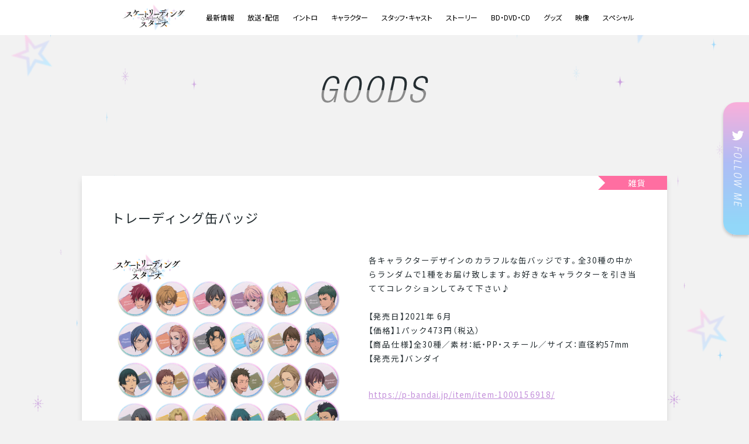

--- FILE ---
content_type: text/html; charset=UTF-8
request_url: https://skateleadingstars.com/goods/%E3%83%88%E3%83%AC%E3%83%BC%E3%83%87%E3%82%A3%E3%83%B3%E3%82%B0%E7%BC%B6%E3%83%90%E3%83%83%E3%82%B8-2/
body_size: 2366
content:

<!DOCTYPE html>
<html lang="ja">
<head prefix="og: http://ogp.me/ns# fb: http://ogp.me/ns/fb#">
<!-- Google Tag Manager -->
<script>(function(w,d,s,l,i){w[l]=w[l]||[];w[l].push({'gtm.start':
new Date().getTime(),event:'gtm.js'});var f=d.getElementsByTagName(s)[0],
j=d.createElement(s),dl=l!='dataLayer'?'&l='+l:'';j.async=true;j.src=
'https://www.googletagmanager.com/gtm.js?id='+i+dl;f.parentNode.insertBefore(j,f);
})(window,document,'script','dataLayer','GTM-MVG6VRW');</script>
<!-- End Google Tag Manager -->

<meta charset="utf-8">
<meta http-equiv="X-UA-Compatible" content="IE=edge">
<meta name="viewport" content="width=device-width, initial-scale=1, maximum-scale=1, minimum-scale=1">
<meta name="format-detection" content="telephone=no">

<meta name="description" content="総監督 谷口悟朗×キャラクターデザイン原案 枢やな×アニメーション制作 J.C.STAFF が贈るオリジナルアニメ！">
<meta name="copyright" content="© TEAM SLS/スケートリーディングプロジェクト">

<meta property="og:title" content="トレーディング缶バッジ | TVアニメ「スケートリーディング☆スターズ」公式サイト">
<meta property="og:site_name" content="TVアニメ「スケートリーディング☆スターズ」公式サイト">
<meta property="og:type" content="article">
<meta property="og:locale" content="ja_jp">
<meta property="og:url" content="https://skateleadingstars.com/goods/%e3%83%88%e3%83%ac%e3%83%bc%e3%83%87%e3%82%a3%e3%83%b3%e3%82%b0%e7%bc%b6%e3%83%90%e3%83%83%e3%82%b8-2">
<meta property="og:description" content="総監督 谷口悟朗×キャラクターデザイン原案 枢やな×アニメーション制作 J.C.STAFF が贈るオリジナルアニメ">
<meta property="og:image" content="https://skateleadingstars.com/assets/img/common/ogp.jpg?v=200717">
<meta name="twitter:card" content="summary_large_image">
<meta name="twitter:site" content="@Skate_Leading">
<meta name="twitter:creator" content="@Skate_Leading">
<link rel="shortcut icon" href="/favicon.ico">
<link rel="apple-touch-icon" href="/assets/img/common/apple-touch-icon.png">

<title>トレーディング缶バッジ | TVアニメ「スケートリーディング☆スターズ」公式サイト</title>
<meta name='robots' content='max-image-preview:large' />
<link rel='dns-prefetch' href='//s.w.org' />
<link rel="canonical" href="https://skateleadingstars.com/goods/%e3%83%88%e3%83%ac%e3%83%bc%e3%83%87%e3%82%a3%e3%83%b3%e3%82%b0%e7%bc%b6%e3%83%90%e3%83%83%e3%82%b8-2" />
<link rel='shortlink' href='https://skateleadingstars.com/?p=808' />



<link rel="stylesheet" href="https://cdn.jsdelivr.net/npm/yakuhanjp@3.3.0/dist/css/yakuhanjp.min.css">
<link rel="stylesheet" href="https://fonts.googleapis.com/css?family=Noto+Sans+JP:400,700&subset=japanese&font-display+swap">
<link rel="stylesheet" href="https://fonts.googleapis.com/css?family=Fira+Sans&display=swap">
<link rel="stylesheet" href="/assets/css/style.min.css?v=210201">
</head>

<body id="p-goods" class="p-lower js-WP is-noMinWidth">



<!-- Google Tag Manager (noscript) -->
<noscript><iframe src="https://www.googletagmanager.com/ns.html?id=GTM-MVG6VRW"
height="0" width="0" style="display:none;visibility:hidden"></iframe></noscript>
<!-- End Google Tag Manager (noscript) -->


<!-- ==================== l-bg ==================== -->
<div class="l-bg js-inc" data-inc="bg"></div>
<!-- ==================== l-bg ==================== -->


<div class="l-wrap">
  <div class="l-inner">


    <!-- ==================== l-header ==================== -->
    <div id="l-header" class="js-inc" data-inc="header"></div>
    <!-- ==================== l-header ==================== -->

    <!-- ==================== l-main ==================== -->
    <main class="l-main">
      <section class="p-goods">
        <div class="p-goods__cont">
          <h1 class="l-ttl p-goods__ttl">
            <img src="/assets/img/goods/txt_ttl.png" alt="GOODS">
          </h1>

          <!-- ==================== 記事 ==================== -->
          <div class="p-goods__lineup js-inviewOnce i-fadeInUp">
                          
                <article class="p-goods__article js-inviewOnce i-fadeInUp
                                  ">

                <p class="c-flag u-cate-general">雑貨</p>
                  <h2 class="p-goods__name">トレーディング缶バッジ</h2>

                  <div class="p-goods__column">

                    
                    <div class="p-goods__gallery">
                      <div class="p-goods__visual">
                        <div class="p-goods__visual__item"><img class="u-objectFit-contain" src="https://skateleadingstars.com/Kpx76DvW/wp-content/uploads/2021/04/SkateLS_1200_210215_A1_40_1.jpg" alt=""></div>                      </div><!-- /.p-goods__visual -->
                    </div><!-- /.p-goods__gallery -->

                    <div class="p-goods__desc">
                      <p class="p-goods__text">
                        各キャラクターデザインのカラフルな缶バッジです。全30種の中からランダムで1種をお届け致します。お好きなキャラクターを引き当ててコレクションしてみて下さい♪<br />
<br />
【発売日】2021年 6月<br />
【価格】1パック473円（税込）<br />
【商品仕様】全30種／素材：紙・PP・スチール／サイズ：直径約57mm<br />
【発売元】バンダイ                      </p>
                      <p class="p-goods__url">
                        <a href="https://p-bandai.jp/item/item-1000156918/" target="blank">https://p-bandai.jp/item/item-1000156918/</a>
                      </p>
                    </div>
                  </div>
                </article>

                                    </div>
          <!-- ==================== 記事 ==================== -->

          <p class="c-btn p-goods__btn">
            <a href="/goods/">GOODS TOP</a>
          </p>

        </div>
      </section>
    </main>


    
    </div><!--#main -->
    <!-- ==================== l-main ==================== -->


    <!-- ==================== l-footer ==================== -->
    <div id="l-footer" class="js-inc" data-inc="footer"></div>
    <!-- ==================== l-footer ==================== -->

  </div><!-- /l-inner -->
</div><!-- /l-wrap -->





<script async src="https://platform.twitter.com/widgets.js" charset="utf-8"></script>
<script src="/assets/js/lib.min.js?v=200316"></script>
<script src="/assets/js/index.min.js?v=200316"></script>

<!-- Twitter universal website tag code -->
<script>
!function(e,t,n,s,u,a){e.twq||(s=e.twq=function(){s.exe?s.exe.apply(s,arguments):s.queue.push(arguments);
},s.version='1.1',s.queue=[],u=t.createElement(n),u.async=!0,u.src='//static.ads-twitter.com/uwt.js',
a=t.getElementsByTagName(n)[0],a.parentNode.insertBefore(u,a))}(window,document,'script');
// Insert Twitter Pixel ID and Standard Event data below
twq('init','o4xh1');
twq('track','PageView');
</script>
<!-- End Twitter universal website tag code -->
</body>
</html>

--- FILE ---
content_type: text/html
request_url: https://skateleadingstars.com/assets/include/_bg.html?1768412890721
body_size: 169
content:
<div class="l-bg__cont">
  <div class="l-bg__item l-bg__item--star star01"></div>
  <div class="l-bg__item l-bg__item--star star02"></div>
  <div class="l-bg__item l-bg__item--star star03"></div>
  <div class="l-bg__item l-bg__item--star star04"></div>
  <div class="l-bg__item l-bg__item--star star05"></div>

  <div class="l-bg__item l-bg__item--sparkle_p sparkle_p01"></div>
  <div class="l-bg__item l-bg__item--sparkle_p sparkle_p02"></div>
  <div class="l-bg__item l-bg__item--sparkle_p sparkle_p03"></div>
  <div class="l-bg__item l-bg__item--sparkle_p sparkle_p04"></div>
  <div class="l-bg__item l-bg__item--sparkle_p sparkle_p05"></div>
  <div class="l-bg__item l-bg__item--sparkle_p sparkle_p06"></div>
  <div class="l-bg__item l-bg__item--sparkle_p sparkle_p07"></div>
  <div class="l-bg__item l-bg__item--sparkle_p sparkle_p08"></div>
  <div class="l-bg__item l-bg__item--sparkle_p sparkle_p09"></div>

  <div class="l-bg__item l-bg__item--sparkle_b sparkle_b01"></div>
  <div class="l-bg__item l-bg__item--sparkle_b sparkle_b02"></div>
  <div class="l-bg__item l-bg__item--sparkle_b sparkle_b03"></div>
  <div class="l-bg__item l-bg__item--sparkle_b sparkle_b04"></div>
  <div class="l-bg__item l-bg__item--sparkle_b sparkle_b05"></div>
  <div class="l-bg__item l-bg__item--sparkle_b sparkle_b06"></div>
  <div class="l-bg__item l-bg__item--sparkle_b sparkle_b07"></div>
  <div class="l-bg__item l-bg__item--sparkle_b sparkle_b08"></div>

  <div class="l-bg__item l-bg__item--asterisk_p asterisk_p01"></div>
  <div class="l-bg__item l-bg__item--asterisk_p asterisk_p02"></div>
  <div class="l-bg__item l-bg__item--asterisk_p asterisk_p03"></div>
  <div class="l-bg__item l-bg__item--asterisk_p asterisk_p04"></div>
  <div class="l-bg__item l-bg__item--asterisk_p asterisk_p05"></div>
  <div class="l-bg__item l-bg__item--asterisk_p asterisk_p06"></div>

  <div class="l-bg__item l-bg__item--asterisk_b asterisk_b01"></div>
  <div class="l-bg__item l-bg__item--asterisk_b asterisk_b02"></div>
  <div class="l-bg__item l-bg__item--asterisk_b asterisk_b03"></div>
  <div class="l-bg__item l-bg__item--asterisk_b asterisk_b04"></div>
  <div class="l-bg__item l-bg__item--asterisk_b asterisk_b05"></div>
  <div class="l-bg__item l-bg__item--asterisk_b asterisk_b06"></div>
  <div class="l-bg__item l-bg__item--asterisk_b asterisk_b07"></div>
  <div class="l-bg__item l-bg__item--asterisk_b asterisk_b08"></div>
</div>

--- FILE ---
content_type: text/html
request_url: https://skateleadingstars.com/assets/include/_header.html?1768412890736
body_size: 2445
content:
<header class="l-header">
  <div class="l-header__inner">
    <div class="l-header__cont">
      <p class="l-header__logo">
        <a href="/"><img src="/assets/img/common/img_sitelogo.png" alt="スケートリーディング☆スターズ"></a>
      </p>
    </div>

    <div class="l-gnav">
      <div class="l-gnav__closeArea js-toggle-header"></div>
      <p class="l-gnav__logo is-onlySPandTablet">
        <a href="/"><img src="/assets/img/common/img_sitelogo.png" alt="スケートリーディング☆スターズ"></a>
      </p>
      <div class="l-gnav__cont">
        <nav class="l-gnav__nav">
          <ul class="l-gnav__list">
            <li class="l-gnav__item">
              <a class="l-gnav__link" href="/news/">
                <span class="l-gnav__item__icon">
                  <svg xmlns="http://www.w3.org/2000/svg" viewBox="0 0 23.2 24">
                    <title>ico_news</title>
                    <path class="c-ico_svg ico_news" d="M0,8.9l9.8,4.9l4.9,9.8l8.5-23.2L0,8.9z M5,9.1l12.6-4.6l-7.3,7.3L5,9.1z M14.4,18.5l-2.6-5.3l7.3-7.3L14.4,18.5z"/>
                  </svg>
                </span>
                <span class="l-gnav__item__txt">最新情報</span>
              </a>
            </li>
            <li class="l-gnav__item">
              <a class="l-gnav__link" href="/onair/">
                <span class="l-gnav__item__icon">
                  <svg xmlns="http://www.w3.org/2000/svg" viewBox="0 0 18.1 24">
                    <title>ico_onair</title>
                    <path class="c-ico_svg ico_onair" d="M15.5,6.6H11l2.7-3c0.3-0.4,0.3-0.9,0-1.3s-0.8-0.4-1.2,0L9,6.2L5.5,2.4C5.2,2,4.7,2,4.3,2.4C4,2.7,4,3.3,4.3,3.6l2.7,3H2.5C1.1,6.6,0,7.8,0,9.3v9.9c0,1.5,1.1,2.7,2.5,2.7h13.1c1.4,0,2.5-1.2,2.5-2.7V9.3C18,7.8,16.9,6.6,15.5,6.6z M16.4,19.2c0,0.5-0.4,0.9-0.8,0.9H2.5c-0.5,0-0.8-0.4-0.8-0.9V9.3c0-0.5,0.4-0.9,0.8-0.9h13.1c0.5,0,0.8,0.4,0.8,0.9V19.2z"/>
                  </svg>
                </span>
                <span class="l-gnav__item__txt">放送・配信</span>
              </a>
            </li>
            <li class="l-gnav__item">
              <a class="l-gnav__link" href="/#intro">
                <span class="l-gnav__item__icon">
                  <svg xmlns="http://www.w3.org/2000/svg" viewBox="0 0 19.1 24">
                    <title>ico_intro</title>
                    <path class="c-ico_svg ico_intro" d="M12.7,9.9c-0.4-0.4-0.7-1-0.8-1.6l-0.4-3L8.8,6.8C8.3,7.1,7.7,7.2,7.1,7.1L4,6.5l0.6,3.1c0.1,0.6,0,1.2-0.3,1.7L2.8,14l3.1,0.4c0.6,0.1,1.1,0.4,1.6,0.8l2.1,2.3l1.3-2.8c0.3-0.5,0.7-1,1.2-1.2l2.8-1.3C15,12.1,12.7,9.9,12.7,9.9z M12.7,15.5l-2.2,4.7c-0.1,0.3-0.5,0.4-0.8,0.3c-0.1,0-0.1-0.1-0.2-0.1L6,16.7c-0.1-0.1-0.2-0.2-0.4-0.2l-5.1-0.8c-0.3,0-0.6-0.3-0.5-0.7c0-0.1,0-0.1,0.1-0.2l2.4-4.5c0.1-0.1,0.1-0.3,0.1-0.4l-0.9-5C1.6,4.5,1.8,4.2,2.1,4.2c0.1,0,0.1,0,0.2,0l5.1,0.9c0.1,0,0.3,0,0.4-0.1l4.5-2.5c0.3-0.2,0.7,0,0.8,0.2c0,0.1,0.1,0.1,0.1,0.2L13.9,8c0,0.1,0.1,0.3,0.2,0.4l3.7,3.5c0.2,0.2,0.3,0.6,0,0.8c-0.1,0.1-0.1,0.1-0.2,0.1L13,15C12.9,15.3,12.8,15.4,12.7,15.5z M13.5,17.4l1.4-1.4l4.2,4.2l-1.4,1.4C17.8,21.7,13.5,17.4,13.5,17.4z"/>
                  </svg>
                </span>
                <span class="l-gnav__item__txt">イントロ</span>
              </a>
            </li>
            <li class="l-gnav__item">
              <a class="l-gnav__link" href="/#character">
                <span class="l-gnav__item__icon">
                  <svg xmlns="http://www.w3.org/2000/svg" viewBox="0 0 14 24">
                    <title>ico_chara</title>
                    <path class="c-ico_svg ico_chara" d="M7,13L7,13c-2.2,0-4-1.8-4-4V8c0-2.2,1.8-4,4-4l0,0c2.2,0,4,1.8,4,4v1C11,11.2,9.2,13,7,13z"/>
                    <path class="c-ico_svg ico_chara" d="M9,15H5c-2.8,0-5,2.2-5,5l0,0h14l0,0C14,17.2,11.8,15,9,15z"/>
                  </svg>
                </span>
                <span class="l-gnav__item__txt">キャラクター</span>
              </a>
            </li>
            <li class="l-gnav__item">
              <a class="l-gnav__link" href="/#staffcast">
                <span class="l-gnav__item__icon">
                  <svg xmlns="http://www.w3.org/2000/svg" viewBox="0 0 18 24">
                    <title>ico_staffcast</title>
                    <path class="c-ico_svg ico_staffcast" d="M3.9,14c-0.2,0.6-0.4,1.2-0.6,1.8c1-0.7,2.1-1.1,3.4-1.3c2.5-0.3,4.7-2,5.9-4.1L11.2,9l1.4-1.4l1-1C14,6.2,14.5,5.4,15,4.2C9.4,5.1,6,8.5,3.9,14L3.9,14z M14,9l1,1c-1,3-4,6-8,6.5c-2.7,0.3-4.3,2.2-5,5.5H0C1,16,3,2,18,2c-1,3-2,5-3,6L14,9z"/>
                  </svg>
                </span>
                <span class="l-gnav__item__txt">スタッフ<span class="is-onlyPCandTablet">・</span><br class="is-onlySP">キャスト</span>
              </a>
            </li>
            <li class="l-gnav__item">
              <a class="l-gnav__link" href="/story/">
                <span class="l-gnav__item__icon">
                  <svg xmlns="http://www.w3.org/2000/svg" viewBox="0 0 20 24">
                    <title>ico_story</title>
                    <path class="c-ico_svg ico_story" d="M11,21v2H9v-2H1c-0.6,0-1-0.4-1-1V4c0-0.6,0.4-1,1-1h6c1.1,0,2.2,0.5,3,1.4C10.8,3.5,11.9,3,13,3h6c0.6,0,1,0.4,1,1v16c0,0.6-0.4,1-1,1H11z M18,19V5h-5c-1.1,0-2,0.9-2,2v12H18z M9,19V7c0-1.1-0.9-2-2-2H2v14H9z"/>
                  </svg>
                </span>
                <span class="l-gnav__item__txt">ストーリー</span>
              </a>
            </li>
            <li class="l-gnav__item">
              <a class="l-gnav__link" href="/disc/">
                <span class="l-gnav__item__icon">
                  <svg xmlns="http://www.w3.org/2000/svg" viewBox="0 0 20 24">
                    <title>ico_disc</title>
                    <path class="c-ico_svg ico_disc" d="M13,4.6V12c0,1.7-1.3,3-3,3s-3-1.3-3-3s1.3-3,3-3c0.3,0,0.7,0.1,1,0.2V2c5.1,0.5,9,4.8,9,9.9c0,5.5-4.5,10-10,10S0,17.5,0,12c0-5.2,3.9-9.4,9-9.9v2C4.6,4.6,1.5,8.6,2.1,13c0.5,4,3.9,7,7.9,7c4.4,0,8-3.6,8-8C18,8.7,16,5.8,13,4.6z"/>
                  </svg>
                </span>
                <span class="l-gnav__item__txt">BD・DVD・CD</span>
              </a>
            </li>
            <li class="l-gnav__item">
              <a class="l-gnav__link" href="/goods/">
                <span class="l-gnav__item__icon">
                  <svg xmlns="http://www.w3.org/2000/svg" viewBox="0 0 19 24">
                    <title>ico_goods</title>
                    <path class="c-ico_svg ico_goods" d="M17,5.9h-3.3V5.1c0-2.3-1.9-4.3-4.3-4.3S5.1,2.6,5.1,5.1v0.8H1.9L0,21.2h19L17,5.9z M6.9,5.1c0-1.4,1.1-2.5,2.5-2.5S12,3.7,12,5.1v0.8H6.9V5.1z M1.9,19.6L3.4,7.7h1.8v2.5h1.7V7.7H12v2.5h1.7V7.7h1.8L17,19.6C16.9,19.6,1.9,19.6,1.9,19.6z"/>
                  </svg>
                </span>
                <span class="l-gnav__item__txt">グッズ</span>
              </a>
            </li>
            <li class="l-gnav__item">
              <a class="l-gnav__link" href="/movie/">
                <span class="l-gnav__item__icon">
                  <svg xmlns="http://www.w3.org/2000/svg" viewBox="0 0 20 24">
                    <title>ico_movie</title>
                    <path class="c-ico_svg ico_movie" d="M0,4c0-0.5,0.4-1,1-1h18c0.5,0,1,0.4,1,1v16c0,0.5-0.4,1-1,1H1c-0.5,0-1-0.4-1-1V4z M2,5v14h16V5H2z M8.6,8.4l4.9,3.3c0.2,0.1,0.2,0.4,0.1,0.6l-0.1,0.1l-4.9,3.3c-0.2,0.1-0.4,0.1-0.6-0.1c0-0.1-0.1-0.1-0.1-0.2V8.7c0-0.2,0.2-0.4,0.4-0.4C8.5,8.3,8.6,8.4,8.6,8.4z"/>
                  </svg>
                </span>
                <span class="l-gnav__item__txt">映像</span>
              </a>
            </li>
            <li class="l-gnav__item">
              <a class="l-gnav__link" href="/special/">
                <span class="l-gnav__item__icon">
                  <svg xmlns="http://www.w3.org/2000/svg" viewBox="0 0 20 24">
                    <title>ico_special</title>
                    <path class="c-ico_svg ico_special" d="M10,2C4.5,2,0,6.5,0,12s4.5,10,10,10c5.5,0,10-4.5,10-10S15.5,2,10,2z M14.2,18L10,15.4L5.8,18l1.1-4.8L3.2,10l4.9-0.4L10,5l1.9,4.5l4.9,0.4l-3.7,3.2L14.2,18z"/>
                  </svg>
                </span>
                <span class="l-gnav__item__txt">スペシャル</span>
              </a>
            </li>
            <li class="l-gnav__item is-onlySP">
              <a class="l-gnav__link" href="https://twitter.com/Skate_Leading" target="_blank">
                <span class="l-gnav__item__icon">
                  <svg xmlns="http://www.w3.org/2000/svg" viewBox="0 0 20.4 24">
                    <title>ico_twitter</title>
                    <path class="c-ico_svg ico_twitter" d="M20.4,5.7C19.6,6,18.8,6.3,18,6.4C18.8,5.8,19.5,5,19.8,4c-0.8,0.5-1.7,0.8-2.7,1c-1.6-1.7-4.2-1.8-5.9-0.2c-1.1,1-1.6,2.6-1.2,4C6.7,8.7,3.5,7.1,1.4,4.5C1,5.1,0.8,5.8,0.8,6.6C0.8,8,1.6,9.3,2.7,10C2,10,1.4,9.8,0.8,9.5v0.1c0,2,1.4,3.7,3.4,4.1c-0.6,0.2-1.3,0.2-1.9,0.1c0.5,1.7,2.1,2.9,3.9,2.9c-1.8,1.4-4,2-6.2,1.7c1.9,1.2,4.1,1.9,6.4,1.9c7.7,0,11.9-6.4,11.9-11.9c0-0.2,0-0.4,0-0.5C19.1,7.2,19.8,6.5,20.4,5.7L20.4,5.7z"/>
                  </svg>
                </span>
                <span class="l-gnav__item__txt">Twitter</span>
              </a>
            </li>
            <li class="l-gnav__item is-onlySP">
              <a class="l-gnav__link" href="/">
                <span class="l-gnav__item__icon">
                  <svg xmlns="http://www.w3.org/2000/svg" viewBox="0 0 22 24">
                    <title>ico_home</title>
                    <path class="c-ico_svg ico_home" d="M19,19.9c0,0.6-0.4,1-1,1H4c-0.6,0-1-0.4-1-1v-9H0l10.3-9.4c0.4-0.3,1-0.3,1.4,0L22,10.9h-3V19.9z M17,18.9V9l-6-5.5L5,9v9.8h12V18.9z"/>
                    <path class="c-ico_svg ico_home" d="M14.7,11l-2.2-0.3l-1-2c-0.2-0.3-0.5-0.3-0.7-0.2c-0.1,0-0.1,0.1-0.2,0.2l-1,2L7.3,11c-0.3,0-0.5,0.3-0.4,0.6c0,0.1,0.1,0.2,0.2,0.3l1.6,1.6l-0.4,2.2c0,0.3,0.2,0.6,0.4,0.6c0.1,0,0.2,0,0.3,0l2-1.1l2,1.1c0.3,0.1,0.6,0,0.7-0.2c0.1-0.1,0.1-0.2,0.1-0.3l-0.4-2.2L15,12c0.2-0.2,0.2-0.5,0-0.7C14.9,11.1,14.8,11,14.7,11z"/>
                  </svg>
                </span>
                <span class="l-gnav__item__txt">HOME</span>
              </a>
            </li>
          </ul>
        </nav>
      </div>
    </div><!-- /.l-gnav -->


    <div class="l-header__toggle js-toggle-header"><span></span><span></span><span></span></div>
  </div>
</header>

--- FILE ---
content_type: text/html
request_url: https://skateleadingstars.com/assets/include/_footer.html?1768412890738
body_size: 389
content:
<footer class="l-footer">
  <p class="c-pagetop is-hidden is-onlyPCandTablet" id="js-pagetop">
    <span>PAGE TOP</span>
  </p>

  <p class="c-twitter is-onlyPCandTablet">
    <a href="https://twitter.com/Skate_Leading" target="_blank">FOLLOW ME</a>
  </p>

  <ul class="l-footer__copyright">
    <li>
      <a href="https://www.bnfw.co.jp/security/privacy/" target="_blank">Privacy Policy / プライバシーポリシー</a>
    </li>
    <li>
      <small><span class="u-fontArial">©</span>TEAM SLS/スケートリーディングプロジェクト</small>
    </li>
  </ul>

  <p class="l-footer__sitelogo">
    <a href="/">
      <img src="/assets/img/common/img_sitelogo.png" alt="スケートリーディング☆スターズ">
    </a>
  </p>

  <!-- <p class="l-footer__onair">
    <img src="/assets/img/common/txt_onair.svg" alt="">
  </p> -->
</footer>

--- FILE ---
content_type: text/css
request_url: https://skateleadingstars.com/assets/css/style.min.css?v=210201
body_size: 21630
content:
@charset "UTF-8";body,html{width:100%;height:100%}article,aside,details,figcaption,figure,footer,header,hgroup,main,menu,nav,section{display:block}body,html,svg{height:100%}.c-play,a,button{cursor:pointer}.l-footer__copyright a:hover,.l-gnav a,.p-disc a:hover,.p-disc__bnr a,.p-disc__btn a,.p-news__article__txtArea a:hover,.p-news__card a{text-decoration:none}.p-disc__img,.p-profile__box{-webkit-box-direction:normal}.p-disc__hdg--arwCircle.is--noLink a,.p-disc__type__item:not(.is-active),img{pointer-events:none}.ts-tate,.ts-tate .is-upright{-webkit-text-orientation:upright;text-orientation:upright}.slick-dots,ol,ul{list-style:none}.c-select,.slick-slider,.u-noClickAreaHighlight{-webkit-tap-highlight-color:transparent}a,abbr,acronym,address,applet,article,aside,audio,b,big,blockquote,body,canvas,caption,center,cite,code,dd,del,details,dfn,div,dl,dt,em,embed,fieldset,figcaption,figure,footer,form,h1,h2,h3,h4,h5,h6,header,hgroup,html,i,iframe,img,ins,kbd,label,legend,li,mark,menu,nav,object,ol,output,p,pre,q,ruby,s,samp,section,small,span,strike,strong,sub,summary,sup,table,tbody,td,tfoot,th,thead,time,tr,tt,u,ul,var,video{margin:0;padding:0;border:0;font:inherit;vertical-align:bottom}button,img{border:none}blockquote,q{quotes:none}blockquote:after,blockquote:before,q:after,q:before{content:'';content:none}table{border-collapse:collapse;border-spacing:0}button{background-color:transparent;outline:0;padding:0;-webkit-appearance:none;-moz-appearance:none;appearance:none}img{vertical-align:top}*{-webkit-box-sizing:border-box;box-sizing:border-box;background-repeat:no-repeat}body{background-color:#f2f2f2!important;color:#242d31;font-size:15px;line-height:2.26667;letter-spacing:.075em;font-family:YakuHanJP,Noto Sans JP,"游ゴシック Medium",YuGothic,YuGothicM,Hiragino Kaku Gothic ProN,Hiragino Kaku Gothic Pro,"メイリオ",Meiryo,-apple-system,BlinkMacSystemFont,Verdana,sans-serif;-webkit-print-color-adjust:exact}.is-fixed{overflow:hidden!important}@media screen and (max-width:768px){.is-gnav-fixed{overflow:hidden!important}img{width:100%;height:auto}}a{word-break:break-all}a,a:active,a:hover,a:visited{color:#000}.l-footer,.l-footer__copyright a{color:#bdbdbd}svg{width:auto}sup{vertical-align:super;font-size:smaller}.l-bg{z-index:1;position:fixed;top:0;left:0;width:100vw;height:100vh;background:#f2f2f2;overflow:hidden}@media screen and (max-width:768px){.l-bg{height:150vh}}.l-bg__cont{position:relative;width:100%;height:100%}.l-bg__item{position:absolute;top:0;left:0;background-size:contain;background-repeat:no-repeat}.c-play,.c-play>img,.c-scroll{position:relative}.l-bg__item--star{background-image:url(../img/common/bg/star.png)}.l-bg__item--sparkle_p{background-image:url(../img/common/bg/sparkle_p.png)}.l-bg__item--sparkle_b{background-image:url(../img/common/bg/sparkle_b.png)}.l-bg__item--asterisk_p{background-image:url(../img/common/bg/asterisk_p.png)}.l-bg__item--asterisk_b{background-image:url(../img/common/bg/asterisk_b.png)}@media screen and (max-width:768px){.l-bg__item--asterisk_b.asterisk_b08,.l-bg__item--sparkle_b.sparkle_b05,.l-bg__item--sparkle_b.sparkle_b06,.l-bg__item--sparkle_b.sparkle_b07,.l-bg__item--sparkle_b.sparkle_b08,.l-bg__item--sparkle_p.sparkle_p09{display:none}.l-bg__item--star{width:14.66667vw;padding-top:15.2vw}.l-bg__item--sparkle_b,.l-bg__item--sparkle_p{width:4.26667vw;padding-top:4.26667vw}.l-bg__item--star.star01{left:2vw;top:23.06667vw}.l-bg__item--star.star02{left:87.6vw;top:35.6vw}.l-bg__item--star.star03{left:47.2vw;top:92vw}.l-bg__item--star.star04{left:5.46667vw;top:123.86667vw}.l-bg__item--star.star05{left:28.53333vw;top:168.93333vw}.l-bg__item--sparkle_p.sparkle_p01{left:20.4vw;top:95.33333vw}.l-bg__item--sparkle_p.sparkle_p02{left:63.86667vw;top:123.73333vw}.l-bg__item--sparkle_p.sparkle_p03{left:92.8vw;top:182vw}.l-bg__item--sparkle_p.sparkle_p04{left:.66667vw;top:51.73333vw}.l-bg__item--sparkle_p.sparkle_p05{left:88.4vw;top:93.2vw}.l-bg__item--sparkle_p.sparkle_p06{left:94.53333vw;top:61.6vw}.l-bg__item--sparkle_p.sparkle_p07{left:8.13333vw;top:140vw}.l-bg__item--sparkle_p.sparkle_p08{left:80.26667vw;top:27.33333vw}.l-bg__item--sparkle_b.sparkle_b01{left:35.33333vw;top:125.86667vw}.l-bg__item--sparkle_b.sparkle_b02{left:41.33333vw;top:34.66667vw}.l-bg__item--sparkle_b.sparkle_b03{left:83.33333vw;top:148.26667vw}.l-bg__item--sparkle_b.sparkle_b04{left:3.86667vw;top:177.73333vw}.l-bg__item--asterisk_p{width:4.4vw;padding-top:5.86667vw}.l-bg__item--asterisk_p.asterisk_p01{left:90.53333vw;top:134.66667vw}.l-bg__item--asterisk_p.asterisk_p02{left:1.6vw;top:158.53333vw}.l-bg__item--asterisk_p.asterisk_p03{left:74vw;top:184.13333vw}.l-bg__item--asterisk_p.asterisk_p04{left:40.26667vw;top:147.73333vw}.l-bg__item--asterisk_p.asterisk_p05{left:89.46667vw;top:16.53333vw}.l-bg__item--asterisk_p.asterisk_p06{left:29.6vw;top:82.53333vw}.l-bg__item--asterisk_b{width:4vw;padding-top:5.06667vw}.l-bg__item--asterisk_b.asterisk_b01{left:58.66667vw;top:165.46667vw}.l-bg__item--asterisk_b.asterisk_b02{left:4.8vw;top:90.26667vw}.l-bg__item--asterisk_b.asterisk_b03{left:17.86667vw;top:195.06667vw}.l-bg__item--asterisk_b.asterisk_b04{left:94.93333vw;top:152.53333vw}.l-bg__item--asterisk_b.asterisk_b05{left:68.13333vw;top:102.26667vw}.l-bg__item--asterisk_b.asterisk_b06{left:61.06667vw;top:40.13333vw}.l-bg__item--asterisk_b.asterisk_b07{left:19.2vw;top:53.86667vw}}.l-bg__item:nth-of-type(6n-5){-webkit-animation-delay:0s;animation-delay:0s}.l-bg__item:nth-of-type(6n-4){-webkit-animation-delay:.2s;animation-delay:.2s}.l-bg__item:nth-of-type(6n-3){-webkit-animation-delay:.4s;animation-delay:.4s}.l-bg__item:nth-of-type(6n-2){-webkit-animation-delay:.6s;animation-delay:.6s}.l-bg__item:nth-of-type(6n-1){-webkit-animation-delay:.8s;animation-delay:.8s}.l-bg__item:nth-of-type(6n-0){-webkit-animation-delay:1s;animation-delay:1s}@media print{.l-bg__item{-webkit-animation:none;animation:none}}.l-gnav .c-ico_svg{fill:#958fbc}@media print,screen and (min-width:769px){.l-bg__item--star{width:5.72917%;padding-top:5.9375%}.l-bg__item--sparkle_b,.l-bg__item--sparkle_p{width:1.66667%;padding-top:1.66667%}.l-bg__item--star.star01{left:1.40625%;top:7.79102%}.l-bg__item--star.star02{left:14.27083%;top:73.96884%}.l-bg__item--star.star03{left:82.86458%;top:0}.l-bg__item--star.star04{left:91.5625%;top:73.23556%}.l-bg__item--star.star05{display:none}.l-bg__item--sparkle_p.sparkle_p01{left:68.02083%;top:87.71769%}.l-bg__item--sparkle_p.sparkle_p02{left:37.5%;top:93.67553%}.l-bg__item--sparkle_p.sparkle_p03{left:41.875%;top:1.09991%}.l-bg__item--sparkle_p.sparkle_p04{left:25.10417%;top:17.59853%}.l-bg__item--sparkle_p.sparkle_p05{left:90.52083%;top:65.07791%}.l-bg__item--sparkle_p.sparkle_p06{left:89.6875%;top:39.87168%}.l-bg__item--sparkle_p.sparkle_p07{left:96.92708%;top:51.42071%}.l-bg__item--sparkle_p.sparkle_p08{left:98.85417%;top:42.16315%}.l-bg__item--sparkle_p.sparkle_p09{left:81.92708%;top:17.50687%}.l-bg__item--sparkle_b.sparkle_b01{left:94.42708%;top:8.24931%}.l-bg__item--sparkle_b.sparkle_b02{left:5.9375%;top:5.22456%}.l-bg__item--sparkle_b.sparkle_b03{left:13.4375%;top:24.74794%}.l-bg__item--sparkle_b.sparkle_b04{left:68.22917%;top:4.12466%}.l-bg__item--sparkle_b.sparkle_b05{left:97.86458%;top:.64161%}.l-bg__item--sparkle_b.sparkle_b06{left:81.61458%;top:51.14574%}.l-bg__item--sparkle_b.sparkle_b07{left:95.3125%;top:82.12649%}.l-bg__item--sparkle_b.sparkle_b08{left:9.47917%;top:73.96884%}.l-bg__item--asterisk_p{width:1.71875%;padding-top:2.29167%}.l-bg__item--asterisk_p.asterisk_p01{left:87.39583%;top:78.46013%}.l-bg__item--asterisk_p.asterisk_p02{left:95.26042%;top:30.88909%}.l-bg__item--asterisk_p.asterisk_p03{left:89.11458%;top:92.94225%}.l-bg__item--asterisk_p.asterisk_p04{left:4.21875%;top:93.30889%}.l-bg__item--asterisk_p.asterisk_p05{left:15.83333%;top:14.94042%}.l-bg__item--asterisk_p.asterisk_p06{left:7.29167%;top:56.27864%}.l-bg__item--asterisk_b{width:1.5625%;padding-top:1.97917%}.l-bg__item--asterisk_b.asterisk_b01{left:73.4375%;top:96.60862%}.l-bg__item--asterisk_b.asterisk_b02{left:51.35417%;top:91.38405%}.l-bg__item--asterisk_b.asterisk_b03{left:87.39583%;top:56.46196%}.l-bg__item--asterisk_b.asterisk_b04{left:71.45833%;top:69.84418%}.l-bg__item--asterisk_b.asterisk_b05{left:21.875%;top:54.07883%}.l-bg__item--asterisk_b.asterisk_b06{left:18.22917%;top:88.90926%}.l-bg__item--asterisk_b.asterisk_b07{left:14.63542%;top:38.77177%}.l-bg__item--asterisk_b.asterisk_b08{left:76.14583%;top:13.1989%}.l-gnav .c-ico_svg{fill:#242d31}}.c-scroll{width:100%;height:100%;overflow-y:scroll}.c-play{background:#fff}.c-play>img{z-index:1;-webkit-transition:opacity .3s;transition:opacity .3s}.c-play:hover>img{opacity:.5}.c-play::before{z-index:2;position:absolute;content:'';width:100%;height:100%;background:url(/assets/img/common/ico_play.png) center center no-repeat;background-size:17.33333vw}@media print,screen and (min-width:769px){.c-play::before{background-size:80px}}.p-top .c-play::before{background-size:10.66667vw}@media print,screen and (min-width:769px){.p-top .c-play::before{background-size:62px}}.l-footer{position:relative;padding:7.2vw 0 12vw;background-color:#fff;background-position:center bottom}@media screen and (max-width:768px){.l-footer{background-image:url(../img/common/bg_footer.png);background-size:100%}}.l-footer__copyright{font-size:10px;line-height:1.5;text-align:center}.l-footer__sitelogo{line-height:0;width:34.66667vw;margin:2.4vw auto 0}@media print,screen and (min-width:769px){.l-footer{padding:40px 0 60px;background-image:url(../img/common/bg_footer@pc.png);background-repeat:repeat-x}.l-footer__copyright{font-size:10px}.l-footer__sitelogo{width:170px;margin-top:10px}}.l-footer__onair{line-height:0;width:77.33333vw;margin:4vw auto 0}@media print,screen and (min-width:769px){.l-footer__onair{width:386px;margin-top:20px}}.l-gnav{letter-spacing:0;z-index:11}@media screen and (max-width:768px){.l-gnav{position:fixed;top:0;left:50%;-webkit-transform:translateX(-50%);-ms-transform:translateX(-50%);transform:translateX(-50%);width:100%;height:65px;background-color:rgba(255,255,255,0);-webkit-transition:.3s;transition:.3s}.is-active .l-gnav{overflow-y:scroll;height:100vh;background-color:#fff}.l-gnav__logo{z-index:100;position:absolute;top:0;left:0;right:0;margin:0 auto;padding-top:5px;width:130px;display:block;-webkit-transition-property:width,margin-top;transition-property:width,margin-top;-webkit-transition-duration:.3s;transition-duration:.3s;-webkit-transition-timing-function:cubic-bezier(.165,.84,.44,1);transition-timing-function:cubic-bezier(.165,.84,.44,1)}.is-active .l-gnav__logo{width:52vw;padding-top:8.66667vw}.l-gnav__cont{position:relative;height:100%;z-index:2;padding:0;overflow:hidden}.is-active .l-gnav__cont{padding:42.26667vw 0 40vw}}@media print,screen and (min-width:769px){.l-gnav__logo{display:none}}.l-gnav__logo a{display:block}@media print,screen and (min-width:769px){.l-gnav__cont{display:block!important}#p-top .l-gnav__cont{display:-webkit-box!important;display:-webkit-flex!important;display:-ms-flexbox!important;display:flex!important;-webkit-box-pack:center;-webkit-justify-content:center;-ms-flex-pack:center;justify-content:center;-webkit-box-align:center;-webkit-align-items:center;-ms-flex-align:center;align-items:center}}@media screen and (max-width:768px){.l-gnav__cont::after{content:'';display:block;width:100%;height:100%;position:absolute;left:0;bottom:0;background-image:url(../img/common/bg_gnav.jpg);background-repeat:no-repeat;background-position:center bottom;background-size:100%;opacity:0}.is-active .l-gnav__cont::after{opacity:1;-webkit-transition:opacity .3s .3s;transition:opacity .3s .3s}.l-gnav__nav{margin-top:-100vh;z-index:2;position:relative;width:100%;opacity:0}.is-active .l-gnav__nav{opacity:1;-webkit-transition:opacity .3s .3s;transition:opacity .3s .3s;margin-top:0}}@media print,screen and (min-width:769px){.l-gnav__nav{width:100%;height:100%}#p-top .l-gnav__nav{width:auto}}@media screen and (max-width:768px){.l-gnav__list{display:-webkit-box;display:-webkit-flex;display:-ms-flexbox;display:flex;-webkit-box-pack:justify;-webkit-justify-content:space-between;-ms-flex-pack:justify;justify-content:space-between;-webkit-box-align:center;-webkit-align-items:center;-ms-flex-align:center;align-items:center;-webkit-flex-wrap:wrap;-ms-flex-wrap:wrap;flex-wrap:wrap;width:88vw;margin:0 auto}.l-gnav__item{background:#fff;width:26.66667vw;height:22.66667vw;border:1px solid #d3e6f9;-webkit-box-shadow:0 0 5px 0 #d6e7f9,0 0 5px 0 #d6e7f9 inset;box-shadow:0 0 5px 0 #d6e7f9,0 0 5px 0 #d6e7f9 inset}.l-gnav__item:nth-of-type(n+4){margin-top:4vw}}@media print,screen and (min-width:769px){.l-gnav__list{display:-webkit-box;display:-webkit-flex;display:-ms-flexbox;display:flex;-webkit-box-pack:start;-webkit-justify-content:flex-start;-ms-flex-pack:start;justify-content:flex-start;-webkit-box-align:center;-webkit-align-items:center;-ms-flex-align:center;align-items:center;-webkit-flex-wrap:wrap;-ms-flex-wrap:wrap;flex-wrap:wrap}#p-top .l-gnav__list{-webkit-box-orient:vertical;-webkit-box-direction:normal;-webkit-flex-direction:column;-ms-flex-direction:column;flex-direction:column;-webkit-box-align:start;-webkit-align-items:flex-start;-ms-flex-align:start;align-items:flex-start}.l-gnav__item{position:relative;margin:0 10px;-webkit-transition:opacity .3s;transition:opacity .3s}.l-gnav__item:last-child{border-bottom:none;margin-right:0}.l-gnav__item:not(.is-noLink):hover{opacity:.3}#p-top .l-gnav__item{margin:0}#p-top .l-gnav__item:nth-of-type(n+2){margin-top:22px}}@media screen and (max-height:630px) and (min-width:769px){#p-top .l-gnav__item:nth-of-type(n+2){margin-top:15px}}.l-gnav__link{display:block}@media screen and (max-width:768px){.l-gnav__link{width:100%;height:100%;display:-webkit-box;display:-webkit-flex;display:-ms-flexbox;display:flex;-webkit-box-align:center;-webkit-align-items:center;-ms-flex-align:center;align-items:center;-webkit-box-pack:end;-webkit-justify-content:flex-end;-ms-flex-pack:end;justify-content:flex-end;-webkit-flex-wrap:wrap;-ms-flex-wrap:wrap;flex-wrap:wrap;-webkit-box-orient:vertical;-webkit-box-direction:normal;-webkit-flex-direction:column;-ms-flex-direction:column;flex-direction:column;position:relative;padding:0 7px}}@media print,screen and (min-width:769px){.l-gnav__link{width:100%;height:100%;display:-webkit-box;display:-webkit-flex;display:-ms-flexbox;display:flex;-webkit-box-pack:start;-webkit-justify-content:flex-start;-ms-flex-pack:start;justify-content:flex-start;-webkit-box-align:center;-webkit-align-items:center;-ms-flex-align:center;align-items:center}}@media screen and (max-width:768px){.l-gnav__link::after{content:'';display:block;border:5px solid red;border-top-color:transparent!important;border-left-color:transparent!important;position:absolute;right:6px;bottom:6px}.l-gnav__item:nth-of-type(4n-3) a::after{border-color:#ff6ea1}.l-gnav__item:nth-of-type(4n-2) a::after{border-color:#ff9500}.l-gnav__item:nth-of-type(4n-1) a::after{border-color:#00cfff}.l-gnav__item:nth-of-type(4n) a::after{border-color:#c38fda}.l-gnav__item.is-noLink .l-gnav__link{opacity:.3}.l-gnav__item.is-noLink .l-gnav__link::after{opacity:0}}@media print,screen and (min-width:769px){.l-gnav__item.is-noLink .l-gnav__link{opacity:.3;cursor:default}.l-gnav__link>span{display:inline-block}}@media screen and (max-width:768px){.l-gnav__item__icon{display:block;height:5.86667vw}}@media print,screen and (min-width:769px){.l-gnav__item__icon{height:24px}.is-IE .l-gnav__item__icon{width:24px}#p-top .l-gnav__item__icon{width:24px;display:-webkit-box;display:-webkit-flex;display:-ms-flexbox;display:flex;-webkit-box-pack:center;-webkit-justify-content:center;-ms-flex-pack:center;justify-content:center;-webkit-box-align:center;-webkit-align-items:center;-ms-flex-align:center;align-items:center}}@media screen and (min-width:769px) and (max-width:1300px){.p-lower .l-gnav__item{margin:3px 9px}.p-lower .l-gnav__item__icon{display:none}}@media screen and (max-width:768px){.l-gnav__item__txt{font-size:2.93333vw;height:11.46667vw;text-align:center;line-height:1;color:#958fbc;display:-webkit-box;display:-webkit-flex;display:-ms-flexbox;display:flex;-webkit-box-pack:center;-webkit-justify-content:center;-ms-flex-pack:center;justify-content:center;-webkit-box-align:center;-webkit-align-items:center;-ms-flex-align:center;align-items:center;-webkit-flex-wrap:wrap;-ms-flex-wrap:wrap;flex-wrap:wrap}}@media print,screen and (min-width:769px){.l-gnav__item__txt{font-size:15px;line-height:1.2;margin-left:5px}#p-top .l-gnav__item__txt{margin-left:20px}}@media screen and (min-width:769px) and (max-width:1300px){.p-lower .l-gnav__item__txt{font-size:12px}}.l-header{z-index:100;position:fixed;top:0;left:0;width:100%;background:#fff;height:65px}@media print,screen and (min-width:769px){.l-header{height:60px}#p-top .l-header{width:244px;height:100%}.l-header__inner{display:-webkit-box;display:-webkit-flex;display:-ms-flexbox;display:flex;-webkit-box-pack:center;-webkit-justify-content:center;-ms-flex-pack:center;justify-content:center;-webkit-box-align:center;-webkit-align-items:center;-ms-flex-align:center;align-items:center}#p-top .l-header__inner{min-width:auto;display:block;padding-top:32px}}.l-header__inner{width:100%;height:100%}.l-header__cont{z-index:10;height:100%;overflow:hidden;position:relative}@media print,screen and (min-width:769px){.l-header__cont{display:-webkit-box;display:-webkit-flex;display:-ms-flexbox;display:flex;-webkit-box-pack:justify;-webkit-justify-content:space-between;-ms-flex-pack:justify;justify-content:space-between;-webkit-box-align:center;-webkit-align-items:center;-ms-flex-align:center;align-items:center}#p-top .l-header__cont{min-width:auto;width:100%;height:auto}}.l-header__logo{width:103px}@media screen and (max-width:768px){.l-header__logo{display:none}}@media print,screen and (min-width:769px){.l-header__logo{width:106px;margin:0 22px}#p-top .l-header__logo{width:213px;margin:0 auto 37px}.l-header__logo a:hover{opacity:.5}}.l-header__logo a{display:block;width:100%;height:100%;-webkit-transition:opacity .2s;transition:opacity .2s}@media screen and (max-width:768px){.is-active .l-header__logo a{height:auto}}.l-header__toggle{z-index:100;width:64px;height:65px;display:-webkit-box;display:-webkit-flex;display:-ms-flexbox;display:flex;-webkit-box-pack:center;-webkit-justify-content:center;-ms-flex-pack:center;justify-content:center;-webkit-box-align:center;-webkit-align-items:center;-ms-flex-align:center;align-items:center;position:fixed;top:0;right:0}@media print,screen and (min-width:769px){.l-header__toggle{display:none}}@media screen and (max-width:768px){.l-header__toggle{display:none}.is-loaded .l-header__toggle{display:-webkit-box;display:-webkit-flex;display:-ms-flexbox;display:flex}}.l-header__toggle span{display:block;width:18px;height:2px;background:#000;position:absolute;top:31px;left:23px;-webkit-transition:.3s;transition:.3s}.l-header__toggle span:nth-of-type(1){margin-top:-7px}.l-header__toggle span:nth-of-type(2){width:12px}.l-header__toggle span:nth-of-type(3){margin-top:7px}.is-active .l-header__toggle span:nth-of-type(2){opacity:0}.is-active .l-header__toggle span:nth-of-type(1),.is-active .l-header__toggle span:nth-of-type(3){margin:0}.is-active .l-header__toggle span:nth-of-type(1){width:18px;-webkit-transform:rotate(45deg);-ms-transform:rotate(45deg);transform:rotate(45deg)}.is-active .l-header__toggle span:nth-of-type(3){width:18px;-webkit-transform:rotate(-45deg);-ms-transform:rotate(-45deg);transform:rotate(-45deg)}.l-inner,.l-wrap{width:100%}.l-wrap{z-index:2;position:relative;padding-top:65px}.l-main{min-height:70vh;overflow:hidden}@media print,screen and (min-width:769px){.l-wrap{min-width:1340px;padding-top:60px}#p-top .l-wrap{padding:0 0 0 244px}.is-noMinWidth .l-wrap{min-width:auto}.l-main{min-height:80vh}}.l-ttl{text-align:center;padding:13.33333vw 0 10vw}#p-top .l-ttl{padding:0}.p-character__cv::before,.p-disc__bnr a::before,.p-disc__btn a span::before{bottom:0;content:''}@media print,screen and (min-width:769px){.l-ttl{padding:70px 0 65px}#p-top .l-ttl{text-indent:14px}}.p-character{padding:26.66667vw 0 13.33333vw}.p-character__ttl{margin-bottom:8vw}.p-character__sec:nth-of-type(n+2){margin-top:8vw}@media print,screen and (min-width:769px){.p-character{padding:164px 0 115px}.p-character__ttl{margin-bottom:120px}.p-character__sec:nth-of-type(n+2){margin-top:82px}}.p-character__hdg{font-size:0;text-align:center;margin-bottom:5.33333vw}@media screen and (max-width:768px){.l-ttl img{width:auto;height:8vw}.p-character__hdg{height:13.33333vw}.p-character__hdg img{width:auto;height:100%}.is-noEmblem .p-character__hdg{height:7.2vw}}.p-character__list{display:-webkit-box;display:-webkit-flex;display:-ms-flexbox;display:flex;-webkit-box-pack:center;-webkit-justify-content:center;-ms-flex-pack:center;justify-content:center;-webkit-box-align:start;-webkit-align-items:flex-start;-ms-flex-align:start;align-items:flex-start;-webkit-flex-wrap:wrap;-ms-flex-wrap:wrap;flex-wrap:wrap}@media print,screen and (min-width:769px){.p-character__hdg{margin-bottom:40px}.p-character__list{width:1110px;margin:0 auto;padding-left:24px}}.p-character__item{width:26.66667vw}.p-character__item:nth-of-type(n+2){margin-left:6.13333vw}@media print,screen and (min-width:769px){.p-character__item{cursor:pointer;width:350px;display:-webkit-box;display:-webkit-flex;display:-ms-flexbox;display:flex;-webkit-box-pack:start;-webkit-justify-content:flex-start;-ms-flex-pack:start;justify-content:flex-start;-webkit-box-align:end;-webkit-align-items:flex-end;-ms-flex-align:end;align-items:flex-end}.p-character__item:nth-of-type(n+2){margin-left:18px}}.p-character__item:nth-of-type(3n-2){margin-left:0}.p-character__item:nth-of-type(n+4){margin-top:4.26667vw}@media print,screen and (min-width:769px){.p-character__item:nth-of-type(n+4){margin-top:40px}.p-character__sec.-kamimaezu .p-character__item:nth-child(1){width:520px;padding-left:170px}.p-character__sec.-kamimaezu .p-character__item:nth-child(2){width:520px;padding-right:170px}.p-character__sec.-kamimaezu .p-character__item:nth-child(3){margin-top:40px}}.p-character__thumb{width:100%;position:relative}.p-character__thumb img:nth-of-type(1){z-index:2;position:relative}.p-character__thumb img:nth-of-type(2){z-index:1;position:absolute;top:1.33333vw;left:1.33333vw;-webkit-filter:blur(.6667vw);filter:blur(.6667vw)}@media print,screen and (min-width:769px){.p-character__thumb{width:200px}.p-character__thumb img:nth-of-type(2){top:10px;left:10px;-webkit-filter:blur(5px);filter:blur(5px);-webkit-transition:.3s;transition:.3s}.p-character__thumb:hover .p-character__thumb img:nth-of-type(2){-webkit-transform:scale(1.02);-ms-transform:scale(1.02);transform:scale(1.02);opacity:.9;-webkit-filter:blur(8px);filter:blur(8px)}}@media all and (-ms-high-contrast:none){.p-character__thumb img:nth-of-type(2),::-ms-backdrop{display:none}}.p-character__thumb img:nth-of-type(1){-webkit-transition:-webkit-transform .3s;transition:-webkit-transform .3s;transition:transform .3s;transition:transform .3s,-webkit-transform .3s}.p-character__thumb:hover img:nth-of-type(1){-webkit-transform:scale(1.02);-ms-transform:scale(1.02);transform:scale(1.02)}.p-character__thumb:active img:nth-of-type(1){-webkit-transform:scale(1);-ms-transform:scale(1);transform:scale(1)}.p-character__thumb img:nth-of-type(2){-webkit-transition:.3s;transition:.3s}.p-character__thumb:hover img:nth-of-type(2){-webkit-transform:scale(1.02);-ms-transform:scale(1.02);transform:scale(1.02);opacity:.9;-webkit-filter:blur(8px);filter:blur(8px)}.p-character__txt{z-index:2;position:relative;line-height:1.2;color:#000;padding:2.4vw 0 0 1.33333vw}.p-character__grade{font-size:1.6vw;margin-bottom:2.13333vw}@media print,screen and (min-width:769px){.p-character__txt{width:150px;padding:2px 9px}.p-character__grade{font-size:12px;margin-bottom:16px}}.p-character__name-en{font-size:1.6vw;margin-bottom:.8vw}@media print,screen and (min-width:769px){.p-character__name-en{font-size:12px;margin-bottom:6px}}.p-character__name-jp{font-size:3.73333vw}@media print,screen and (min-width:769px){.p-character__name-jp{font-size:22px}.is-noCV .p-character__name-jp{margin-bottom:28px}}.p-character__cv{position:relative;color:#ff6ea1;padding-left:3.46667vw;font-size:2.93333vw;margin-top:1.2vw}@media print,screen and (min-width:769px){.p-character__cv{padding-left:26px;font-size:16px;margin-top:9px}}.p-character__cv::before{display:block;width:2.66667vw;height:2.66667vw;vertical-align:middle;background:url(/assets/img/common/ico_cv.png) center center/contain no-repeat;position:absolute;top:0;left:0;margin:auto 0}.p-disc a{color:#ff6ea1}.p-disc__cont{padding-bottom:13.33333vw;overflow:hidden}@media print,screen and (min-width:769px){.p-character__cv::before{width:20px;height:20px}.p-disc__cont{max-width:1642px;margin:0 auto;padding-bottom:100px}}.p-disc__type{position:relative;margin:11.73333vw auto 0;width:92vw}@media print,screen and (min-width:769px){.p-disc__type{width:1000px;margin-top:82px}}.p-disc__type__item{width:100%;-webkit-transition-property:opacity;transition-property:opacity;-webkit-transition-duration:.2s;transition-duration:.2s}.p-disc__type__item:not(.is-active){z-index:-1;position:absolute;top:0;left:0;opacity:0}.p-disc__type__item.is-active{z-index:10;position:relative;opacity:1}.p-disc__article:nth-of-type(n+2){margin-top:18.66667vw}@media print,screen and (min-width:769px){.p-disc__article:nth-of-type(n+2){margin-top:70px}.p-disc__grid{display:-webkit-box;display:-webkit-flex;display:-ms-flexbox;display:flex;-webkit-box-pack:justify;-webkit-justify-content:space-between;-ms-flex-pack:justify;justify-content:space-between}.p-disc__gallery{width:425px}.p-disc__visual{width:425px;-webkit-flex-shrink:1;-ms-flex-negative:1;flex-shrink:1}}.p-disc__visual__img{position:relative;display:-webkit-box!important;display:-webkit-flex!important;display:-ms-flexbox!important;display:flex!important;-webkit-box-pack:center;-webkit-justify-content:center;-ms-flex-pack:center;justify-content:center;-webkit-box-align:center;-webkit-align-items:center;-ms-flex-align:center;align-items:center;width:86.66667vw!important;height:86.66667vw!important}@media print,screen and (min-width:769px){.p-disc__visual__img{width:425px!important;height:425px!important;-o-object-fit:contain;object-fit:contain;font-family:'object-fit: contain;'}}.p-disc__visual__img::after{z-index:2;position:absolute;top:0;left:0;content:'';display:block;width:100%;height:100%;-webkit-box-sizing:border-box;box-sizing:border-box;border:2px solid #f8b6cd}.p-disc__visual__caption{text-align:right;font-size:12px;line-height:1.5;margin-top:7px}.p-disc__arw{z-index:2;position:absolute;width:5.33333vw;line-height:0;padding:0;margin:0 2vw;top:40.66667vw;-webkit-transition:.15s;transition:.15s}@media print,screen and (min-width:769px){.p-disc__visual__img::after{border-width:3px}.p-disc__visual__caption{font-size:14px}.p-disc__arw{cursor:pointer;width:25px;height:25px;margin:0 10px;top:200px}.p-disc__arw img{width:100%;height:auto}}.p-disc__arw.-prev{left:0}.p-disc__arw.-next{right:0}.p-disc__arw:hover{opacity:.6}.p-disc__arw:active{margin:0 1.33333vw}@media print,screen and (min-width:769px){.p-disc__arw:active{margin:0 7px}}.p-disc__thumb{display:-webkit-box;display:-webkit-flex;display:-ms-flexbox;display:flex;-webkit-box-pack:center;-webkit-justify-content:center;-ms-flex-pack:center;justify-content:center;-webkit-box-align:start;-webkit-align-items:flex-start;-ms-flex-align:start;align-items:flex-start;-webkit-flex-wrap:wrap;-ms-flex-wrap:wrap;flex-wrap:wrap}.p-disc__thumb__item{width:20%}@media screen and (max-width:768px){.p-disc__desc{margin-top:10.66667vw}}.p-disc__label{padding:2.13333vw 2.66667vw;min-width:36vw;background:#ff6ea1;color:#fff;display:inline-block;text-align:center;font-size:3.2vw;line-height:1;margin-bottom:4vw}.p-disc__benefit,.p-disc__hdg--block{display:-webkit-box;display:-webkit-flex;display:-ms-flexbox}@media print,screen and (min-width:769px){.p-disc__desc{width:505px}.p-disc__label{font-size:18px;padding:9px 20px 11px;min-width:210px;margin-bottom:42px}}.p-disc__name{line-height:1.5;font-size:5.54667vw;letter-spacing:.2em;font-weight:700;-webkit-transform:scaleX(.9);-ms-transform:scaleX(.9);transform:scaleX(.9);-webkit-transform-origin:left top;-ms-transform-origin:left top;transform-origin:left top;width:111.1112%}@media print,screen and (min-width:769px){.p-disc__name{font-size:33.8px}}.p-disc__name span{vertical-align:baseline;font-size:54.54545%;font-weight:400}.p-disc__sub{font-size:3.33333vw;line-height:1.6;color:#ff6ea1;margin-top:2.4vw}@media print,screen and (min-width:769px){.p-disc__sub{font-size:19.5px;margin-top:1px}}.p-disc__detail{font-size:12px;line-height:2;margin-top:9px}@media print,screen and (min-width:769px){.p-disc__detail{font-size:14px;line-height:2;margin-top:20px}}.p-disc__detail:first-child{margin-top:0}.p-disc__detail__sec{margin-top:25px;margin-bottom:28px}.p-disc__detail__hdg01{border-bottom:1px solid #ff6ea1;font-weight:700;font-size:12.5px;margin-bottom:26px}@media print,screen and (min-width:769px){.p-disc__detail__sec{margin-top:22px}.p-disc__detail__hdg01{font-size:15px}}.p-disc__detail__inner{font-size:12px;line-height:20px}.p-disc__detail__hdg02{font-weight:700}.p-disc__detail__list+.p-disc__detail__hdg02{margin-top:10px}@media print,screen and (min-width:769px){.p-disc__detail__inner{font-size:14px;line-height:22px}.p-disc__detail__list+.p-disc__detail__hdg02{margin-top:21px}}.p-disc__detail__list{list-style-type:decimal-leading-zero;padding-left:3em}.p-disc__detail__note{margin-top:13px}@media print,screen and (min-width:769px){.p-disc__detail__note{margin-top:21px}}.p-disc__detail__note li{padding-left:1em;text-indent:-1em}.p-disc__detail__movie{margin:2em 0;position:relative;width:100%;padding-top:56.25%}.p-disc__detail__movie iframe{width:100%;height:100%;position:absolute;top:0;left:0}.p-disc__hdg--block{color:#fff;text-align:center;font-size:12.5px;font-weight:700;line-height:1;height:12vw;display:flex;-webkit-box-pack:center;-webkit-justify-content:center;-ms-flex-pack:center;justify-content:center;-webkit-box-align:center;-webkit-align-items:center;-ms-flex-align:center;align-items:center}@media screen and (max-width:768px){.p-disc__hdg--block{margin-bottom:23px}}@media print,screen and (min-width:769px){.p-disc__hdg--block{height:54px;font-size:20px;margin-bottom:35px}}.p-disc__hdg--linePink{border-bottom:1px solid #ff6ea1;font-weight:700;font-size:12.5px;line-height:24px;padding-bottom:2px;margin-bottom:25px}@media print,screen and (min-width:769px){.p-disc__hdg--linePink{font-size:15px;line-height:28.8px;padding-bottom:4px}}.p-disc__hdg--linePink span{display:inline-block;font-size:80%}.p-disc__hdg--arwCircle{line-height:1;font-size:22px;font-weight:700;margin-bottom:20px}.p-disc__hdg--arwCircle a{text-decoration:none;color:#242d31}.p-disc__hdg--arwCircle .is--text{margin-right:5px;cursor:pointer}.p-disc__hdg--arwCircle .is--text::after{content:'';display:inline-block;width:20px;height:20px;margin-left:3px;background:url(../img/common/ico_arw_circle_black.png) center center/contain no-repeat;vertical-align:baseline}@media print,screen and (min-width:769px){.p-disc__hdg--arwCircle{font-size:33px;margin-bottom:40px}.p-disc__hdg--arwCircle .is--text::after{width:26px;height:26px;margin-left:5px}}.p-disc__hdg--arwCircle .is--sub{font-size:36.36364%;display:inline-block;vertical-align:baseline}.p-disc__hdg--arwCircle.is--inline{font-size:11px;font-weight:700;margin-top:25px}.p-disc__hdg--arwCircle.is--inline .is--text::after{width:10px;height:10px;margin-left:1px}@media print,screen and (min-width:769px){.p-disc__hdg--arwCircle.is--inline{font-size:17px;margin-top:50px}.p-disc__hdg--arwCircle.is--inline .is--text::after{width:13px;height:13px;margin-left:2px}}.p-disc__hdg--arwCircle.is--noLink .is--text::after{display:none}.p-disc__sec01{margin-top:8.8vw}.p-disc__sec01__txt{font-size:12px;line-height:24px}@media print,screen and (min-width:769px){.p-disc__sec01{margin-top:70px}.c-select+.p-disc__sec01{margin-top:0}.p-disc__sec01__txt{font-size:14px;line-height:28px}}.p-disc__sec01__img{margin-top:20px}@media screen and (max-width:768px){.p-disc__sec01__txt{margin-right:-2.66667vw}.p-disc__sec01__img{display:-webkit-box;display:-webkit-flex;display:-ms-flexbox;display:flex;-webkit-box-pack:center;-webkit-justify-content:center;-ms-flex-pack:center;justify-content:center;-webkit-box-align:center;-webkit-align-items:center;-ms-flex-align:center;align-items:center}.p-disc__sec01__img img{width:auto;height:86.66667vw}}.p-disc__sec02{margin-top:30px}@media print,screen and (min-width:769px){.p-disc__sec02{margin-top:65px}}.p-disc__sec02:nth-child(n+2){margin-top:35px}@media print,screen and (min-width:769px){.p-disc__sec02:nth-child(n+2){margin-top:72px}.p-disc__benefit__item:nth-of-type(n+3){margin-top:25px}}.p-disc__benefit{display:flex;-webkit-box-pack:justify;-webkit-justify-content:space-between;-ms-flex-pack:justify;justify-content:space-between;-webkit-flex-wrap:wrap;-ms-flex-wrap:wrap;flex-wrap:wrap}.p-disc__benefit__item{width:484px}.p-disc__benefit__name{font-size:12px;line-height:20px;margin-bottom:15px}.p-disc__benefit__store{background:#fa96ba;color:#fff;font-weight:700;padding:0 5px;margin-right:5px}.p-disc__benefit__visual{display:-webkit-box;display:-webkit-flex;display:-ms-flexbox;display:flex;-webkit-box-pack:justify;-webkit-justify-content:space-between;-ms-flex-pack:justify;justify-content:space-between}.p-disc__benefit__visual li{width:43.2vw}@media print,screen and (min-width:769px){.p-disc__benefit__name{font-size:14px;line-height:24px}.p-disc__benefit__store{margin-right:12px}.p-disc__benefit__visual li{width:240px}[data-type=ed] .p-disc__benefit__visual img,[data-type=charason] .p-disc__benefit__visual img{max-width:100%}}@media screen and (max-width:768px){.p-disc__benefit__item:nth-of-type(n+2){margin-top:25px}[data-type=ed] .p-disc__benefit__visual.is-vertical,[data-type=charason] .p-disc__benefit__visual.is-vertical{display:-webkit-box;display:-webkit-flex;display:-ms-flexbox;display:flex;-webkit-box-pack:center;-webkit-justify-content:center;-ms-flex-pack:center;justify-content:center;-webkit-box-align:center;-webkit-align-items:center;-ms-flex-align:center;align-items:center}[data-type=ed] .p-disc__benefit__visual.is-vertical img,[data-type=charason] .p-disc__benefit__visual.is-vertical img{width:auto;height:86.66667vw}}.p-disc__benefit__note{font-size:12px;line-height:20px;padding-left:1em;text-indent:-1em;margin-top:35px}@media print,screen and (min-width:769px){.p-disc__benefit__note{font-size:14.4px;line-height:24px;margin-top:73px}}.p-disc__btn{width:48vw;height:7.46667vw;border-radius:3.73333vw;overflow:hidden;background:#242d31;color:#fff;font-size:2.53333vw}@media screen and (max-width:768px){.p-disc__btn{margin:9.6vw auto 0}}@media print,screen and (min-width:769px){.p-disc__btn{width:240px;height:36px;border-radius:18px;font-size:14.3px;margin-top:33px}}.p-disc__btn a{display:-webkit-box;display:-webkit-flex;display:-ms-flexbox;display:flex;-webkit-box-pack:center;-webkit-justify-content:center;-ms-flex-pack:center;justify-content:center;-webkit-box-align:center;-webkit-align-items:center;-ms-flex-align:center;align-items:center;width:100%;height:100%;background:inherit!important;color:inherit!important;line-height:1}.p-disc__btn a span{position:relative;padding-right:5.33333vw}.p-disc__btn a span::before{position:absolute;top:0;right:0;margin:auto 0;display:block;width:2.13333vw;height:2.13333vw;background:url(/assets/img/common/ico_link.svg) center center/contain no-repeat}@media print,screen and (min-width:769px){.p-disc__btn a span{padding-right:20px}.p-disc__btn a span::before{width:10px;height:10px}}.p-disc__package{display:-webkit-box;display:-webkit-flex;display:-ms-flexbox;display:flex;-webkit-flex-wrap:wrap;-ms-flex-wrap:wrap;flex-wrap:wrap}.p-disc__package img{width:100%;height:auto}@media screen and (max-width:768px){.p-disc__package{-webkit-box-pack:justify;-webkit-justify-content:space-between;-ms-flex-pack:justify;justify-content:space-between}.p-disc__package__item{width:44.66667vw}.p-disc__package__item:nth-child(n+3){margin-top:4vw}}@media print,screen and (min-width:769px){.p-disc__package__item{width:240px;margin-left:13px}.p-disc__package__item:nth-child(4n-3){margin-left:0}.p-disc__package__item:nth-child(n+5){margin-top:40px}}.p-disc__package__visual{cursor:pointer;line-height:0}.p-disc__package__visual a{display:block}.p-disc__bnr a,.p-disc__img{display:-webkit-box;display:-webkit-flex;display:-ms-flexbox}.p-disc__package__txt{margin-top:10px;color:#000;font-weight:700;font-size:13.5px}@media print,screen and (min-width:769px){.p-disc__package__txt{margin-top:15px}}.p-disc__package__txt span{font-weight:400;font-size:12px;vertical-align:baseline;margin-left:1em}.p-disc__bnr{margin-top:10.66667vw}.p-disc__bnr a{display:flex;-webkit-box-pack:center;-webkit-justify-content:center;-ms-flex-pack:center;justify-content:center;-webkit-box-align:center;-webkit-align-items:center;-ms-flex-align:center;align-items:center;line-height:1;background-color:#ff6ea1;color:#fff;font-size:11.67px;height:40px;width:100%;border-radius:5px;overflow:hidden;position:relative}@media print,screen and (min-width:769px){.p-disc__bnr{margin-top:80px}.p-disc__bnr a{font-size:23.33px;height:80px;border-radius:10px}}.p-disc__bnr a::before{top:0;right:0;left:0;margin:auto;position:absolute;display:block;width:calc(100% - 10px);height:calc(100% - 10px);border:1px solid #fff}@media print,screen and (min-width:769px){.p-disc__bnr a::before{border-width:2px;width:calc(100% - 20px);height:calc(100% - 20px)}}.p-disc__bnr a span{z-index:2;position:relative;line-height:1;display:block}.p-disc__figure{margin:0 auto}.p-disc__figure img{width:100%;height:auto}.p-disc__figure figcaption{margin-top:5px}.p-disc__figure.is--tarot{width:100%;margin-top:4vw}@media print,screen and (min-width:769px){.p-disc__figure.is--tarot{width:525px;margin-top:30px}}.p-disc__figure.is--tarot04{width:100%;margin-top:4vw}@media print,screen and (min-width:769px){.p-disc__figure.is--tarot04{width:709px;margin-top:30px}}.p-disc__figure.is--tarotList{width:100%;margin-top:4vw}@media print,screen and (min-width:769px){.p-disc__figure.is--tarotList{margin-top:30px}}.p-disc__figure.is--tarotList .is--tarotList__item{display:block;display:-webkit-box;display:-webkit-flex;display:-ms-flexbox;display:flex;-webkit-box-pack:justify;-webkit-justify-content:space-between;-ms-flex-pack:justify;justify-content:space-between;-webkit-box-align:center;-webkit-align-items:center;-ms-flex-align:center;align-items:center}.p-disc__figure.is--tarotList .is--tarotList__item span{display:block;width:23%}.p-disc__img{margin:25px auto;display:flex;-webkit-box-pack:center;-webkit-justify-content:center;-ms-flex-pack:center;justify-content:center;-webkit-box-align:center;-webkit-align-items:center;-ms-flex-align:center;align-items:center;-webkit-box-orient:vertical;-webkit-flex-direction:column;-ms-flex-direction:column;flex-direction:column}.p-discModal__inner,.p-goods__thumb{display:-webkit-box;display:-webkit-flex;display:-ms-flexbox}.p-disc__img li{width:56.53333vw}@media print,screen and (min-width:769px){.p-disc__img{margin:40px auto;-webkit-box-orient:horizontal;-webkit-box-direction:normal;-webkit-flex-direction:row;-ms-flex-direction:row;flex-direction:row}.p-disc__img li{width:296px}}.p-disc__img li:nth-child(n+2){margin-top:2.66667vw}.p-disc__img img{width:100%;height:auto}@media screen and (max-width:768px){.p-disc__figure figcaption{font-size:12px;line-height:24px}.p-disc__img li.-horizontal{width:100%}}@media print,screen and (min-width:769px){.p-disc__img li:nth-child(n+2){margin:0 0 0 30px}.p-disc__img li.-horizontal{width:600px}.p-disc__img li.-horizontal--wide{width:100%}}@media screen and (max-width:768px){.p-disc__img li.-horizontal--wide{width:100%}.p-disc__img li.-square{width:56.53333vw}}@media print,screen and (min-width:769px){.p-disc__img li.-square{width:310px}}@media screen and (max-width:768px){.p-disc__img li.-column02{width:100%}.p-discModal__close{bottom:-12.66667vw;left:0;right:0;margin:0 auto}}@media print,screen and (min-width:769px){.p-disc__img li.-column02{width:485px}}.p-discModal,.p-discModal__bg,.p-discModal__inner{width:100%;height:100%;left:0}.p-discModal{z-index:1000;position:fixed;top:-200%;overflow:hidden;opacity:0;-webkit-transition:opacity .3s;transition:opacity .3s}.p-discModal.is-active{top:0}.p-discModal.is-fadeIn{opacity:1}.p-discModal__inner{display:flex;-webkit-box-pack:center;-webkit-justify-content:center;-ms-flex-pack:center;justify-content:center;-webkit-box-align:center;-webkit-align-items:center;-ms-flex-align:center;align-items:center;position:absolute;top:0}.p-discModal__bg{z-index:1;position:absolute;top:0;background-color:rgba(255,255,255,.68)}.p-discModal__close{z-index:2;position:absolute;width:8.66667vw;height:8.66667vw;background:#00cfff;border-radius:50%;overflow:hidden;font-size:0}@media print,screen and (min-width:769px){.p-discModal__close{top:20px;right:20px;width:60px;height:60px;cursor:pointer;-webkit-transition:background .3s;transition:background .3s}.is-active .p-discModal__close{position:fixed;z-index:1001}.p-discModal__close:hover{background:#c38fda}}.p-discModal__close::after,.p-discModal__close::before{z-index:3;content:'';display:block;background:#fff;position:absolute;top:50%;left:50%;width:4.26667vw;height:.26667vw}@media print,screen and (min-width:769px){.p-discModal__close::after,.p-discModal__close::before{width:32px;height:1px}}.p-discModal__close::before{-webkit-transform:translate(-50%,-50%) rotate(45deg);-ms-transform:translate(-50%,-50%) rotate(45deg);transform:translate(-50%,-50%) rotate(45deg)}.p-discModal__close::after{-webkit-transform:translate(-50%,-50%) rotate(-45deg);-ms-transform:translate(-50%,-50%) rotate(-45deg);transform:translate(-50%,-50%) rotate(-45deg)}.p-discModal__box{z-index:3;position:relative}.p-discModal__slider{width:100%;height:100%;background:#fff}.p-discModal__box,.p-discModal__item{width:93.33333vw!important;height:93.33333vw!important;max-width:800px!important;max-height:800px!important}@media print,screen and (min-width:769px){.p-discModal__box,.p-discModal__item{width:800px!important;height:800px!important}}@media screen and (min-width:769px) and (max-height:1020px){.p-discModal__box,.p-discModal__item{width:78.43137vh!important;height:78.43137vh!important}}.p-discModal .p-disc__arw{top:50%;-webkit-transform:translateY(-50%);-ms-transform:translateY(-50%);transform:translateY(-50%)}.p-error__box{position:relative;width:92vw;max-width:1000px;margin:10.66667vw auto 0;text-align:center;background-color:#fff;background-image:url(../img/news/bg_bar@pc.jpg);background-size:100%;background-repeat:no-repeat;background-position:center top;padding:16vw 5.33333vw 10.66667vw}.p-error__ttl{color:#293d51;font-size:27.5px}@media print,screen and (min-width:769px){.p-error__box{padding:150px 50px 100px;margin-top:130px}.p-error__ttl{font-size:55px}}.p-error__message{font-size:14px;margin-top:1em}@media print,screen and (min-width:769px){.p-error__message{font-size:20px}}.p-error__note{font-size:11px;margin-top:.5em}@media print,screen and (min-width:769px){.p-error__note{font-size:14px}}.p-error__btn{font-size:11px;padding-left:20px;margin:40px auto}.p-goods{padding-bottom:18.66667vw}@media print,screen and (min-width:769px){.p-error__btn{font-size:15px;padding-left:30px;margin:40px auto 25px}.p-goods{padding-bottom:110px}}.p-goods__lineup{width:92vw;max-width:1000px;margin:6.66667vw auto 0}@media print,screen and (min-width:769px){.p-goods__lineup{margin-top:60px}}.p-goods__noPost{width:100%;text-align:center;font-size:11px;margin:3em 0}.p-goods__article{position:relative;background:#fff;padding:9.6vw 4vw}.p-goods__article:nth-of-type(n+2){margin-top:13.6vw}@media print,screen and (min-width:769px){.p-goods__noPost{font-size:14px}.p-goods__article{padding:55px 50px 60px}.p-goods__article:nth-of-type(n+2){margin-top:60px}}.p-goods__name{font-size:16.5px;line-height:1.45455;margin-bottom:9.33333vw}@media print,screen and (min-width:769px){.p-goods__name{font-size:22px;line-height:1.45455;margin-bottom:45px}.p-goods__column{display:-webkit-box;display:-webkit-flex;display:-ms-flexbox;display:flex}.p-goods__gallery{width:400px}.p-goods__visual{width:400px;-webkit-flex-shrink:1;-ms-flex-negative:1;flex-shrink:1}}.p-goods__visual__item{display:-webkit-box!important;display:-webkit-flex!important;display:-ms-flexbox!important;display:flex!important;-webkit-box-pack:center;-webkit-justify-content:center;-ms-flex-pack:center;justify-content:center;-webkit-box-align:center;-webkit-align-items:center;-ms-flex-align:center;align-items:center;width:84vw!important;height:84vw!important}@media print,screen and (min-width:769px){.p-goods__visual__item{width:400px!important;height:400px!important;-o-object-fit:contain;object-fit:contain;font-family:'object-fit: contain;'}}.p-goods__arw{z-index:2;position:absolute;width:5.33333vw;line-height:0;padding:0;margin:0 2vw;top:39.33333vw;-webkit-transition:.15s;transition:.15s}@media print,screen and (min-width:769px){.p-goods__arw{cursor:pointer;width:25px;height:25px;margin:0 10px;top:188px}.p-goods__arw img{width:100%;height:auto}}.p-goods__arw.-prev{left:0}.p-goods__arw.-next{right:0}.p-goods__arw:hover{opacity:.6}.p-goods__arw:active{margin:0 1.33333vw}@media print,screen and (min-width:769px){.p-goods__arw:active{margin:0 7px}}.p-goods__thumb{display:flex;-webkit-box-pack:center;-webkit-justify-content:center;-ms-flex-pack:center;justify-content:center;-webkit-box-align:start;-webkit-align-items:flex-start;-ms-flex-align:start;align-items:flex-start;-webkit-flex-wrap:wrap;-ms-flex-wrap:wrap;flex-wrap:wrap}.p-goods__thumb__item{width:20%}.p-goodsModal,.p-goodsModal__bg,.p-goodsModal__inner{width:100%;height:100%;left:0}.p-goods__desc{font-size:13.5px;line-height:1.77778}@media screen and (max-width:768px){.p-goods__desc{margin-top:6.66667vw}}@media print,screen and (min-width:769px){.p-goods__desc{width:100%;margin-left:40px}}.p-goods__url{margin-top:2.8em}.p-goods__url a{color:#c38fda}.p-goods__btn{margin:10.66667vw auto 0}@media print,screen and (min-width:769px){.p-goods__btn{margin:40px auto 0}}.p-goodsModal{z-index:1000;position:fixed;top:-200%;overflow:hidden;opacity:0;-webkit-transition:opacity .3s;transition:opacity .3s}.p-goodsModal.is-active{top:0}.p-goodsModal.is-fadeIn{opacity:1}.p-goodsModal__inner{display:-webkit-box;display:-webkit-flex;display:-ms-flexbox;display:flex;-webkit-box-pack:center;-webkit-justify-content:center;-ms-flex-pack:center;justify-content:center;-webkit-box-align:center;-webkit-align-items:center;-ms-flex-align:center;align-items:center;position:absolute;top:0}.p-goodsModal__bg{z-index:1;position:absolute;top:0;background-color:rgba(255,255,255,.68)}.p-goodsModal__close{z-index:2;position:absolute;width:8.66667vw;height:8.66667vw;background:#00cfff;border-radius:50%;overflow:hidden;font-size:0}@media screen and (max-width:768px){.p-goodsModal__close{bottom:-12.66667vw;left:0;right:0;margin:0 auto}}@media print,screen and (min-width:769px){.p-goodsModal__close{top:20px;right:20px;width:60px;height:60px;cursor:pointer;-webkit-transition:background .3s;transition:background .3s}.is-active .p-goodsModal__close{position:fixed;z-index:1001}.p-goodsModal__close:hover{background:#c38fda}}.p-goodsModal__close::after,.p-goodsModal__close::before{z-index:3;content:'';display:block;background:#fff;position:absolute;top:50%;left:50%;width:4.26667vw;height:.26667vw}@media print,screen and (min-width:769px){.p-goodsModal__close::after,.p-goodsModal__close::before{width:32px;height:1px}}.p-goodsModal__close::before{-webkit-transform:translate(-50%,-50%) rotate(45deg);-ms-transform:translate(-50%,-50%) rotate(45deg);transform:translate(-50%,-50%) rotate(45deg)}.p-goodsModal__close::after{-webkit-transform:translate(-50%,-50%) rotate(-45deg);-ms-transform:translate(-50%,-50%) rotate(-45deg);transform:translate(-50%,-50%) rotate(-45deg)}.p-goodsModal__box{z-index:3;position:relative}.p-goodsModal__slider{width:100%;height:100%;background:#fff}.p-goodsModal__box,.p-goodsModal__item{width:93.33333vw!important;height:93.33333vw!important;max-width:800px!important;max-height:800px!important}@media print,screen and (min-width:769px){.p-goodsModal__box,.p-goodsModal__item{width:800px!important;height:800px!important}}@media screen and (min-width:769px) and (max-height:1020px){.p-goodsModal__box,.p-goodsModal__item{width:78.43137vh!important;height:78.43137vh!important}}.p-goodsModal .p-goods__arw{top:50%;-webkit-transform:translateY(-50%);-ms-transform:translateY(-50%);transform:translateY(-50%)}.p-intro{position:relative;padding:14.53333vw 0 0}@media print,screen and (min-width:769px){.p-intro{padding:158px 0 0}}.p-intro__bg{position:absolute;top:372px;left:50%;-webkit-transform:translateX(-50%);-ms-transform:translateX(-50%);transform:translateX(-50%);width:100%;max-width:1920px;padding-top:56.98091%}.p-intro__bg__item{position:absolute;top:0}.p-intro__bg__item.is-kensei{width:37.2315%;left:0;margin:7.39857% 0 0 2.50597%}.p-intro__bg__item.is-reo{width:32.45823%;right:0;margin:0 5.2506% 0 0}.p-intro__inner{position:relative;z-index:2}.p-intro__ttl{margin-bottom:13.33333vw}.p-intro__copy{line-height:0}@media print,screen and (min-width:769px){.p-intro__ttl{margin-bottom:110px}.p-intro__copy{display:-webkit-box;display:-webkit-flex;display:-ms-flexbox;display:flex;-webkit-box-pack:center;-webkit-justify-content:center;-ms-flex-pack:center;justify-content:center;-webkit-box-align:end;-webkit-align-items:flex-end;-ms-flex-align:end;align-items:flex-end}}.p-intro__copy span{display:block}@media screen and (max-width:768px){.p-intro__copy span{margin:0 auto}.p-intro__copy span:nth-of-type(1){width:92vw}.p-intro__copy span:nth-of-type(2){width:35.06667vw;margin-top:3.46667vw}}@media print,screen and (min-width:769px){.p-intro__copy span{display:inline-block}.p-intro__copy span:nth-of-type(2){margin:0 0 13px 10px}}@media screen and (max-width:768px){.p-intro__lead{width:65.6vw;margin:9.33333vw auto 0}}@media print,screen and (min-width:769px){.p-intro__lead{text-align:center;margin-top:58px;text-indent:12px}}.p-intro__box{margin-top:8.93333vw}@media print,screen and (min-width:769px){.p-intro__box{margin-top:48px}}.p-intro__words{line-height:0;width:66.4vw;margin:0 auto 3.2vw}.p-intro__txt{font-size:12px;line-height:2;text-align:justify}.p-movie__title,.p-news__noPost,.p-onair__hdg,.p-onair__set .p-onair__list{text-align:center}@media print,screen and (min-width:769px){.p-intro__words{width:433px;margin-bottom:21px}.p-intro__txt{font-size:18px;line-height:34px;text-align:center}}.p-intro__about{width:96vw;height:72.8vw;margin:6.4vw -2vw 0;padding:5.33333vw 6vw 0 8.8vw;background:url(/assets/img/intro/bg_about.png) center top/contain no-repeat}@media print,screen and (min-width:769px){.p-intro__about{width:720px;height:414px;margin:72px auto 0;padding:41px 0 0 67px;background-image:url(/assets/img/intro/bg_about@pc.png)}}.p-intro__about__hdg{line-height:0;position:relative;padding-bottom:2.13333vw;margin-bottom:4vw}@media screen and (max-width:768px){.p-intro__about__hdg img{width:54.4vw}}.p-intro__about__hdg picture{display:block}.p-intro__about__hdg::before{content:'';display:block;left:0;bottom:0;width:100%;height:.26667vw;position:absolute;background:-webkit-gradient(linear,left top,right top,color-stop(35%,#fff),color-stop(75%,rgba(255,255,255,0)),to(transparent));background:linear-gradient(to right,#fff 35%,rgba(255,255,255,0) 75%,transparent)}@media print,screen and (min-width:769px){.p-intro__about__hdg{padding-bottom:16px;margin-bottom:25px}.p-intro__about__hdg::before{height:2px}}.p-intro__about__txt{color:#1c7ab5}@media screen and (max-width:768px){.p-intro__about__txt{width:81.33333vw;height:46.93333vw;background:url(/assets/img/intro/txt_about.png) center top/contain no-repeat;font-size:2.53333vw;line-height:4vw}.p-intro__about__txt *{opacity:0}.p-movie__thumb{min-height:43.46667vw}}@media print,screen and (min-width:769px){.p-intro__about__txt{color:#1c7ab5;font-size:14px;line-height:24px}.p-intro__about__txt ol{margin:1em 0}}@media print,screen and (min-width:769px) and (min-width:769px){.p-intro__about__txt ol{margin:1.7em 0}}.p-movie{padding:0 0 16vw}.p-movie__list{width:77.33333vw;max-width:800px;margin:9.6vw auto 0}@media print,screen and (min-width:769px){.p-movie{padding:0 0 150px}.p-movie__list{margin-top:35px;display:-webkit-box;display:-webkit-flex;display:-ms-flexbox;display:flex;-webkit-box-pack:justify;-webkit-justify-content:space-between;-ms-flex-pack:justify;justify-content:space-between;-webkit-box-align:start;-webkit-align-items:flex-start;-ms-flex-align:start;align-items:flex-start;-webkit-flex-wrap:wrap;-ms-flex-wrap:wrap;flex-wrap:wrap;width:800px}}.p-news__card,.p-onair__nav{display:-webkit-box;display:-webkit-flex;display:-ms-flexbox}.p-movie__item{width:100%;position:relative}.p-movie__item:nth-of-type(n+2){margin-top:40px}@media print,screen and (min-width:769px){.p-movie__item:first-of-type{margin-bottom:40px}.p-movie__item:nth-of-type(n+2){width:376px;margin-top:40px}}.p-movie__thumb{width:100%;position:relative}.p-movie__thumb iframe{position:absolute;top:0;left:0;width:100%;height:100%}.p-movie__title{font-size:12px;line-height:1.2;margin-top:16px}.p-news__cont{padding-bottom:13.33333vw}@media print,screen and (min-width:769px){.p-movie__thumb{min-height:210px}.p-movie__item:first-of-type .p-movie__thumb{min-height:450px}.p-movie__title{font-size:14px}.p-news__cont{max-width:1642px;margin:0 auto;padding-bottom:100px}}.p-news__card{display:flex;-webkit-flex-wrap:wrap;-ms-flex-wrap:wrap;flex-wrap:wrap;-webkit-box-pack:justify;-webkit-justify-content:space-between;-ms-flex-pack:justify;justify-content:space-between;-webkit-box-align:stretch;-webkit-align-items:stretch;-ms-flex-align:stretch;align-items:stretch;width:100%;margin-top:6.93333vw}.p-news__card a{display:block;height:100%}.p-news__card__item{width:48.53333%;background:#fff}.p-news__article,.p-news__article__date{background-size:100%;background-repeat:no-repeat;background-position:center top}@media print,screen and (min-width:769px){.p-news__card{-webkit-box-pack:start;-webkit-justify-content:flex-start;-ms-flex-pack:start;justify-content:flex-start;padding:0 3.65408%;margin-top:40px}.p-news__card__item{cursor:pointer;width:23.9159%;margin-right:1.44547%}.p-news__card__item:nth-of-type(4n){margin-right:0}}@media screen and (max-width:768px){.p-news__card__item:nth-of-type(n+3){margin-top:2.66667vw}}.p-news__card__thumb{overflow:hidden;padding-top:67.30769%;position:relative}.p-news__card__thumb img{position:absolute;z-index:1;top:0;left:0;width:100%;height:100%;-o-object-fit:cover;object-fit:cover}@media print,screen and (min-width:769px){.p-news__card__item:nth-of-type(n+5){margin-top:1.57687%}.p-news__card__thumb img{-webkit-transition:-webkit-transform .3s cubic-bezier(.39,.575,.565,1);transition:-webkit-transform .3s cubic-bezier(.39,.575,.565,1);transition:transform .3s cubic-bezier(.39,.575,.565,1);transition:transform .3s cubic-bezier(.39,.575,.565,1),-webkit-transform .3s cubic-bezier(.39,.575,.565,1)}.p-news__card__item:hover .p-news__card__thumb img{-webkit-transform:scale(1.1);-ms-transform:scale(1.1);transform:scale(1.1);-webkit-transition:-webkit-transform .3s cubic-bezier(.165,.84,.44,1);transition:-webkit-transform .3s cubic-bezier(.165,.84,.44,1);transition:transform .3s cubic-bezier(.165,.84,.44,1);transition:transform .3s cubic-bezier(.165,.84,.44,1),-webkit-transform .3s cubic-bezier(.165,.84,.44,1)}}.p-news__article__date,.p-news__article__date span::after{left:50%;-webkit-transform:translateX(-50%);-ms-transform:translateX(-50%)}.p-news__card__body{position:relative;font-size:11px;padding:8px 15px 15px}.p-news__card__date{color:#898989;font-weight:700}.p-news__card__txt{line-height:15px;margin-top:4px}@media print,screen and (min-width:769px){.p-news__card__body{font-size:15px;padding:10px 20px 20px}.p-news__card__txt{line-height:22px;margin-top:0}}.p-news__article{position:relative;width:92vw;max-width:1000px;margin:0 auto;background-color:#fff;background-image:url(../img/news/bg_bar.jpg);padding-top:18vw}@media print,screen and (min-width:769px){.p-news__article{background-image:url(../img/news/bg_bar@pc.jpg);padding-top:90px}}.p-news__article img{width:auto;max-width:100%;height:auto}.p-news__article__date{font-weight:700;position:absolute;top:0;transform:translateX(-50%);text-align:center;width:42.4vw;height:21.33333vw;background-image:url(../img/news/bg_date.png);color:#fff;font-size:3.4vw;line-height:1.2;padding-top:5.06667vw;letter-spacing:.1em}@media print,screen and (min-width:769px){.p-news__article__date{background-image:url(../img/news/bg_date@pc.png);width:212px;height:106px;font-size:17px;padding-top:27px}}.p-news__article__date span{display:block;position:relative}.p-news__article__date span::after{content:'';display:block;width:8.4vw;height:.4vw;background:#fff;position:absolute;transform:translateX(-50%);bottom:-2.93333vw}.p-news__article__body{padding:6.66667vw 4vw 9.33333vw;line-height:24px}.p-news__article__hdg{font-size:16.5px;margin-bottom:1em}.p-news__btn{margin:10.66667vw auto 0}@media print,screen and (min-width:769px){.p-news__article__date span::after{width:42px;height:2px;bottom:-14px}.p-news__article__body{padding:36px 50px 30px;line-height:32px}.p-news__article__hdg{font-size:22px}.p-news__btn{margin:40px auto 0}}.p-news__noPost{width:100%;font-size:11px;margin:3em 0}@media print,screen and (min-width:769px){.p-news__noPost{font-size:14px}}.p-news__article__txtArea img.alignright{display:block;margin:1em 0 1em auto}.p-news__article__txtArea img.alignleft{display:block;margin:1em auto 1em 0}.p-news__article__txtArea img.aligncenter{display:block;margin:1em auto}.p-news__article__txtArea ol,.p-news__article__txtArea p,.p-news__article__txtArea table,.p-news__article__txtArea ul{font-size:11px;margin:1em 0}@media print,screen and (min-width:769px){.p-news__article__txtArea ol,.p-news__article__txtArea p,.p-news__article__txtArea table,.p-news__article__txtArea ul{font-size:14px}}.p-news__article__txtArea h1,.p-news__article__txtArea h2,.p-news__article__txtArea h3,.p-news__article__txtArea h4,.p-news__article__txtArea h5,.p-news__article__txtArea h6{font-weight:700;margin:1em 0}.p-news__article__txtArea h1{font-size:2em}.p-news__article__txtArea h2{font-size:1.8em}.p-news__article__txtArea h3{font-size:1.6em}.p-news__article__txtArea h4{font-size:1.4em}.p-news__article__txtArea h5{font-size:1.3em}.p-news__article__txtArea h6{font-size:1.2em}@media print,screen and (min-width:769px){.p-news__article__txtArea h1{font-size:1.5em}.p-news__article__txtArea h2{font-size:1.4em}.p-news__article__txtArea h3{font-size:1.3em}.p-news__article__txtArea h4{font-size:1.2em}.p-news__article__txtArea h5{font-size:1.1em}.p-news__article__txtArea h6{font-size:1em}}.p-news__article__txtArea strong{font-weight:700;font-size:1.1em}.p-news__article__txtArea ul{list-style-type:disc;margin:1em 1.5em 0}.p-news__article__txtArea ol{list-style-type:decimal;margin:1em 1.5em 0}.p-news__article__txtArea blockquote{border-left:2px solid #ccc;padding-left:1em;opacity:.8}.p-news__article__txtArea table{border:1px solid #8b8b8b}@media screen and (max-width:768px){.p-news__article__txtArea table{width:100%!important}}.p-news__article__txtArea table td,.p-news__article__txtArea table th{padding:0 .5em}.p-news__article__txtArea table td:nth-of-type(n+2),.p-news__article__txtArea table th:nth-of-type(n+2){border-left:1px solid #8b8b8b}.p-news__article__txtArea table td{border-top:1px solid #8b8b8b}.p-news__article__txtArea table th{background:#8b8b8b;color:#fff}.p-news__article__txtArea a,.p-news__article__txtArea a:active,.p-news__article__txtArea a:hover,.p-news__article__txtArea a:visited{color:#c38fda}.p-news__article__txtArea hr{border:0;border-bottom:1px solid #293d50;margin:1em 0}.p-news__article__txtArea hr.u-line-dot{border-bottom:1px dashed #ccc}.p-news__article__txtArea hr.u-line-gradient{border:0;width:100%;height:1px;background-image:-webkit-gradient(linear,left top,right top,from(#faafdb),color-stop(47%,#aebdf5),color-stop(92%,#92d7f9));background-image:linear-gradient(90deg,#faafdb 0,#aebdf5 47%,#92d7f9 92%)}.p-onair__cont{padding-bottom:13.33333vw}@media print,screen and (min-width:769px){.p-onair__cont{max-width:1642px;margin:0 auto;padding-bottom:77px}}.p-onair__body,.p-onair__list{padding-bottom:15px}.p-onair__nav{display:flex;-webkit-flex-wrap:wrap;-ms-flex-wrap:wrap;flex-wrap:wrap;-webkit-box-pack:center;-webkit-justify-content:center;-ms-flex-pack:center;justify-content:center;-webkit-box-align:center;-webkit-align-items:center;-ms-flex-align:center;align-items:center;margin-bottom:82px}.p-onair__nav li,.p-onair__nav li a{display:-webkit-box;display:-webkit-flex;display:-ms-flexbox;-webkit-box-pack:center;text-decoration:none}@media screen and (max-width:768px){.p-onair__nav{margin:-5px 0 11.73333vw}.p-onair__body{padding-left:4vw;padding-right:4vw}}.p-onair__nav li{width:100px;height:30px;margin:5px 8px;display:flex;-webkit-justify-content:center;-ms-flex-pack:center;justify-content:center;-webkit-box-align:center;-webkit-align-items:center;-ms-flex-align:center;align-items:center;color:#cdcdcd;font-size:11px;line-height:1.2;font-weight:700;letter-spacing:-.01em}@media print,screen and (min-width:769px){.p-onair__nav li{width:133px;height:38px;margin:0 10px;font-size:15px}}.p-onair__nav li a{width:100%;height:100%;border-radius:15px/50%;display:flex;-webkit-justify-content:center;-ms-flex-pack:center;justify-content:center;-webkit-box-align:center;-webkit-align-items:center;-ms-flex-align:center;align-items:center;color:#fff}.p-onair__inner{position:relative;margin:0 auto;width:92vw}@media print,screen and (min-width:769px){.p-onair__nav li a{border-radius:19px/50%}.p-onair__inner{width:1000px}}.p-onair__date{font-size:0;width:76.8vw;margin:0 auto 8vw}.p-onair__sec{background:rgba(255,255,255,.8)}.p-onair__sec:nth-of-type(n+2){margin-top:8vw}.p-onair__hdg{color:#fff;display:-webkit-box;display:-webkit-flex;display:-ms-flexbox;display:flex;-webkit-box-pack:center;-webkit-justify-content:center;-ms-flex-pack:center;justify-content:center;-webkit-box-align:center;-webkit-align-items:center;-ms-flex-align:center;align-items:center;height:12vw;line-height:1;font-size:15px}@media print,screen and (min-width:769px){.p-onair__date{width:576px;margin-bottom:30px}.p-onair__sec:nth-of-type(n+2){margin-top:30px}.p-onair__hdg{height:58px;font-size:20px}}.p-onair__body{font-size:13px;line-height:20px}.p-onair__set{padding-top:27px}@media print,screen and (min-width:769px){.p-onair__body{font-size:16px;line-height:20px}.p-onair__set{padding-top:54px}}.p-onair__set+.p-onair__set{padding-top:12px}.p-onair__desc{margin-bottom:12px}@media print,screen and (min-width:769px){.p-onair__set+.p-onair__set{padding-top:24px}.p-onair__desc{width:940px;margin-right:auto;margin-left:auto;text-align:center;margin-bottom:20px}}.p-onair__list+.p-onair__desc{margin-top:1em}.p-onair__hdgSub{font-size:18px;margin-bottom:10px}.p-onair__desc+.p-onair__list{border-top:1px solid #dfe6f5}.p-onair__list.is-noLineTop{border-top:none}.p-onair__item{border-bottom:1px solid #dfe6f5;padding:9px 0 12px}@media print,screen and (min-width:769px){.p-onair__list{width:940px;margin:0 auto}.p-onair__item{padding:27px 0 29px;display:-webkit-box;display:-webkit-flex;display:-ms-flexbox;display:flex;-webkit-box-pack:center;-webkit-justify-content:center;-ms-flex-pack:center;justify-content:center;-webkit-box-align:start;-webkit-align-items:flex-start;-ms-flex-align:start;align-items:flex-start}.p-onair__channel{text-align:right}}.is-noLineTop .p-onair__item:first-child{padding-top:0}.p-onair__channel a:hover{text-decoration:none}.p-onair__end{color:#727272;font-size:11px}@media screen and (max-width:768px){.p-onair__channel{margin-bottom:5px;width:100%!important}.p-onair__txt{width:100%!important}.p-onair__end{display:block;line-height:1;margin-top:11px}}.p-onair__solo{padding:40px 0}@media print,screen and (min-width:769px){.p-onair__txt{margin-left:64px}.p-onair__end{font-size:13px;margin-left:16px;line-height:16px}.p-onair__solo{text-align:center;padding:110px 0 130px}}.p-onair__innerNote{margin-top:10px;padding-bottom:15px}@media print,screen and (min-width:769px){.p-onair__innerNote{width:940px;margin-right:auto;margin-left:auto;margin-top:20px;padding-bottom:30px}}.p-onair__note{color:#999;font-size:12px;line-height:20px;margin-top:25px}.p-profile{position:fixed;left:0;width:100%;height:100vh}@media print,screen and (min-width:769px){.p-onair__note{font-size:14px;line-height:1;text-align:center}.p-profile{left:244px;width:calc(100% - 244px);min-width:990px}}@media screen and (min-width:769px) and (max-width:1365px){.p-profile{width:calc(100vw - 244px);min-width:auto;overflow-x:scroll!important}}.p-profile__wrap{position:relative;width:100%;height:auto;min-height:100%}@media screen and (min-width:769px) and (max-width:1365px){.p-profile__wrap{width:1096px;min-width:auto}}.p-profile__frame{z-index:1;position:absolute;top:0;left:0;width:100%;height:100%;opacity:.8}.p-profile__frame__item{background:#6edbff;position:absolute}.p-profile__close::after,.p-profile__close::before,.p-profile__ttl::before{display:block;background:#fff;content:''}.p-profile__frame__item.-bottom,.p-profile__frame__item.-top{height:6.66667vw}.p-profile__frame__item.-left,.p-profile__frame__item.-right{width:6.66667vw}@media print,screen and (min-width:769px){.p-profile__frame__item.-bottom,.p-profile__frame__item.-top{height:50px}.p-profile__frame__item.-left,.p-profile__frame__item.-right{width:50px}}.p-profile__frame__item.-top{top:0;left:0}.p-profile__frame__item.-right{top:0;right:0}.p-profile__frame__item.-bottom{bottom:0;right:0}.p-profile__frame__item.-left{bottom:0;left:0}.p-profile__ttl{z-index:3;position:absolute;color:#fff;text-align:center;line-height:1;font-size:1.86667vw;padding-top:12vw;width:13.33333vw;top:0;left:0;right:0;margin:0 auto}@media print,screen and (min-width:769px){.p-profile__ttl{padding-top:97px;font-size:14px;width:100px}}.p-profile__ttl::before{position:absolute;top:0;left:0;right:0;margin:0 auto;width:.26667vw}@media print,screen and (min-width:769px){.p-profile__ttl::before{width:2px;height:85px}}.p-profile__close{z-index:201;position:fixed;color:#fff;width:6vw;height:6vw;top:5.6vw;right:3.73333vw}@media print,screen and (min-width:769px){.p-profile__close{width:30px;height:30px;top:80px;right:80px}}@media screen and (min-width:769px) and (max-width:1365px){.p-profile__close{position:absolute}}.p-profile__close span{display:block;text-align:center;width:8vw;position:absolute;top:6.66667vw;left:50%;font-size:1.6vw;line-height:1;-webkit-transform:translateX(-50%);-ms-transform:translateX(-50%);transform:translateX(-50%);-webkit-transform-origin:center top;-ms-transform-origin:center top;transform-origin:center top;white-space:nowrap}@media print,screen and (min-width:769px){.p-profile__close span{width:50px;top:33px;font-size:10px;-webkit-transform:translateX(-50%) scale(.8);-ms-transform:translateX(-50%) scale(.8);transform:translateX(-50%) scale(.8)}}.p-profile__close::after,.p-profile__close::before{width:8.26667vw;height:.26667vw;position:absolute;top:50%;left:50%}.p-profile__close::before{-webkit-transform:translate(-50%,-50%) rotate(45deg);-ms-transform:translate(-50%,-50%) rotate(45deg);transform:translate(-50%,-50%) rotate(45deg)}.p-profile__close::after{-webkit-transform:translate(-50%,-50%) rotate(-45deg);-ms-transform:translate(-50%,-50%) rotate(-45deg);transform:translate(-50%,-50%) rotate(-45deg)}.p-profile__select{z-index:3;position:absolute;right:0;min-width:54.66667vw}@media screen and (max-width:768px){.p-profile__wrap{min-height:236vw}.p-profile__select{top:197.33333vw}}@media print,screen and (min-width:769px){.p-profile__close::after,.p-profile__close::before{width:40px;height:2px}.is-modal-show .p-profile__close:hover{cursor:pointer;opacity:.6;-webkit-transition:opacity .2s 0s;transition:opacity .2s 0s}.p-profile__select{bottom:70px;min-width:278px}}.p-profile__select__item{position:relative;margin-bottom:2vw;width:100%;height:7.33333vw;padding:0 6.66667vw 0 3.33333vw;display:-webkit-box;display:-webkit-flex;display:-ms-flexbox;display:flex;-webkit-box-pack:start;-webkit-justify-content:flex-start;-ms-flex-pack:start;justify-content:flex-start;-webkit-box-align:center;-webkit-align-items:center;-ms-flex-align:center;align-items:center;font-size:2.66667vw;line-height:1;color:#242d31;background:rgba(255,255,255,.74);-webkit-transition:.1s;transition:.1s;-webkit-transition-property:background,-webkit-transform;transition-property:background,-webkit-transform;transition-property:background,transform;transition-property:background,transform,-webkit-transform}@media print,screen and (min-width:769px){.p-profile__select__item{margin:10px 0 0;font-size:12px;height:36px;padding:0 35px 0 12px}}.p-profile__select__item.is-active,.p-profile__select__item:hover{background:rgba(0,0,0,.74);color:#fff}.p-profile__select__item.is-active{cursor:default!important}.p-profile__select__item:hover{cursor:pointer}.p-profile__select__item:not(.is-active):active{-webkit-transform:translateX(1%);-ms-transform:translateX(1%);transform:translateX(1%)}.p-profile__select__item::before{z-index:2;position:absolute;content:'';display:block;width:1.06667vw;height:1.46667vw;right:2.66667vw;top:0;bottom:0;margin:auto 0;background:url(/assets/img/common/ico_arw_dot_b.svg) center center/contain no-repeat}@media print,screen and (min-width:769px){.p-profile__select__item::before{width:6px;height:10px;right:11px}}.p-profile__select__item.is-active::before,.p-profile__select__item:hover::before{background-image:url(/assets/img/common/ico_arw_dot_w.svg)}.p-profile__inner{z-index:2;position:relative;padding:6.66667vw;width:100%;height:auto}@media print,screen and (min-width:769px){.p-profile__inner{padding:50px;min-height:970px}}.p-profile__cont{position:relative;width:100%;height:100%;min-height:250.66667vw}@media print,screen and (min-width:769px){.p-profile__cont{min-height:calc(100vh - 100px)}}@media screen and (min-width:769px) and (max-height:980px){.p-profile__cont{height:880px}}.p-profile__sec{position:absolute;top:0;left:0;width:100%;height:100%;min-height:233.33333vw;z-index:0}@media screen and (min-width:769px) and (max-height:980px){.p-profile__sec{height:880px}}.p-profile__sec.-ionodai{color:#48ffed}.p-profile__sec.-st-clavis{color:#ccff89}.p-profile__sec.-kogahara{color:#ffec69}.p-profile__sec.-ysghs{color:#fffe89}.p-profile__sec.-kamimaezu{color:#81edda}.p-profile__sec.-others{color:#fff}.p-profile__sec.is-active{z-index:1}.p-profile__bg{z-index:1;width:100%;height:100%;position:absolute;top:0;right:0;overflow:hidden}.p-profile__bg span{position:absolute;top:0;right:0;display:block;width:100%;height:100%;background:0 0/100% no-repeat}.-ionodai .p-profile__bg span{background-image:url(/assets/img/profile/ionodai/bg_badge.png)}@media print,screen and (min-width:769px){.p-profile__sec{min-height:calc(100vh - 100px)}.p-profile__bg span{width:50.85823%}.-ionodai .p-profile__bg span{background-image:url(/assets/img/profile/ionodai/bg_badge@pc.png)}}.-st-clavis .p-profile__bg span{background-image:url(/assets/img/profile/st-clavis/bg_badge.png)}@media print,screen and (min-width:769px){.-st-clavis .p-profile__bg span{background-image:url(/assets/img/profile/st-clavis/bg_badge@pc.png)}}.-kogahara .p-profile__bg span{background-image:url(/assets/img/profile/kogahara/bg_badge.png)}@media print,screen and (min-width:769px){.-kogahara .p-profile__bg span{background-image:url(/assets/img/profile/kogahara/bg_badge@pc.png)}}.-ysghs .p-profile__bg span{background-image:url(/assets/img/profile/ysghs/bg_badge.png)}@media print,screen and (min-width:769px){.-ysghs .p-profile__bg span{background-image:url(/assets/img/profile/ysghs/bg_badge@pc.png)}}.-kamimaezu .p-profile__bg span{background-image:url(/assets/img/profile/kamimaezu/bg_badge.png)}@media print,screen and (min-width:769px){.-kamimaezu .p-profile__bg span{background-image:url(/assets/img/profile/kamimaezu/bg_badge@pc.png)}}.p-profile__sec::after{z-index:2;content:'';display:block;height:100%;position:absolute;top:0;left:0}.p-profile__sec.-ionodai::after{background:-webkit-gradient(linear,left bottom,left top,from(#e3a3d9),color-stop(39%,#f189bd),color-stop(85%,#ff6ea1));background:linear-gradient(0deg,#e3a3d9 0,#f189bd 39%,#ff6ea1 85%)}.p-profile__sec.-st-clavis::after{background:-webkit-gradient(linear,left bottom,left top,from(#1a8df7),to(#83e595));background:linear-gradient(0deg,#1a8df7 0,#83e595 100%)}.p-profile__sec.-kogahara::after{background:-webkit-gradient(linear,left bottom,left top,from(#cddaea),to(#28bcba));background:linear-gradient(0deg,#cddaea 0,#28bcba 100%)}.p-profile__sec.-ysghs::after{background:-webkit-gradient(linear,left bottom,left top,from(#ff589d),to(#ffb055));background:linear-gradient(0deg,#ff589d 0,#ffb055 100%)}.p-profile__sec.-kamimaezu::after{background:-webkit-gradient(linear,left bottom,left top,from(#b54dff),to(#7a8bff));background:linear-gradient(0deg,#b54dff 0,#7a8bff 100%)}.p-profile__sec.-others::after{background:-webkit-gradient(linear,left bottom,left top,from(#cddaea),to(#8a9090));background:linear-gradient(0deg,#cddaea 0,#8a9090 100%)}.p-profile__sec__inner{z-index:3;position:relative;width:100%;height:100%}.p-profile__sec.-ionodai .p-profile__sec__inner{background:-webkit-gradient(linear,left bottom,left top,from(#e3a3d9),color-stop(39%,#f189bd),color-stop(85%,#ff6ea1));background:linear-gradient(0deg,#e3a3d9 0,#f189bd 39%,#ff6ea1 85%)}.p-profile__sec.-st-clavis .p-profile__sec__inner{background:-webkit-gradient(linear,left bottom,left top,from(#1a8df7),to(#83e595));background:linear-gradient(0deg,#1a8df7 0,#83e595 100%)}.p-profile__sec.-kogahara .p-profile__sec__inner{background:-webkit-gradient(linear,left bottom,left top,from(#cddaea),to(#28bcba));background:linear-gradient(0deg,#cddaea 0,#28bcba 100%)}.p-profile__sec.-ysghs .p-profile__sec__inner{background:-webkit-gradient(linear,left bottom,left top,from(#ff589d),to(#ffb055));background:linear-gradient(0deg,#ff589d 0,#ffb055 100%)}.p-profile__sec.-kamimaezu .p-profile__sec__inner{background:-webkit-gradient(linear,left bottom,left top,from(#b54dff),to(#7a8bff));background:linear-gradient(0deg,#b54dff 0,#7a8bff 100%)}.p-profile__sec.-others .p-profile__sec__inner{background:-webkit-gradient(linear,left bottom,left top,from(#cddaea),to(#8a9090));background:linear-gradient(0deg,#cddaea 0,#8a9090 100%)}.p-profile__school{font-size:0}.p-profile__slider{z-index:1;position:relative;width:100%}@media screen and (max-width:768px){.p-profile__slider{padding-top:25.86667vw}}.p-profile__item{width:100%;padding:6.66667vw 0 0}@media print,screen and (min-width:769px){.p-profile__item{padding:280px 0 190px}}.p-profile__item:nth-of-type(n+2){opacity:0}.slick-initialized .p-profile__item:nth-of-type(n+2){opacity:1}.p-profile__item__inner{position:relative;width:100%;height:100%}.p-profile__box{line-height:0;display:-webkit-box;display:-webkit-flex;display:-ms-flexbox;display:flex;-webkit-box-orient:vertical;-webkit-flex-direction:column;-ms-flex-direction:column;flex-direction:column;-webkit-box-pack:end;-webkit-justify-content:flex-end;-ms-flex-pack:end;justify-content:flex-end;text-align:right;width:71.33333vw;height:71.33333vw;padding:4.4vw}@media screen and (max-width:768px){.p-profile__box{position:absolute;top:41.6vw;left:0;right:0;margin:0 auto}}@media print,screen and (min-width:769px){.p-profile__box{position:relative;margin:0 auto;width:428px;height:428px;padding:25px}}.p-profile__box__frame{position:absolute;background:#fff}.p-profile__box__frame.-bottom,.p-profile__box__frame.-top{width:100%;height:2vw}@media print,screen and (min-width:769px){.p-profile__box__frame.-bottom,.p-profile__box__frame.-top{height:12px}}.p-profile__box__frame.-left,.p-profile__box__frame.-right{width:2vw;height:100%}@media print,screen and (min-width:769px){.p-profile__box__frame.-left,.p-profile__box__frame.-right{width:12px}}.p-profile__box__frame.-right,.p-profile__box__frame.-top{z-index:2}.p-profile__box__frame.-bottom,.p-profile__box__frame.-left{z-index:4}.p-profile__box__frame.-top{top:0;left:0}.p-profile__box__frame.-right{top:0;right:0}.p-profile__box__frame.-bottom{bottom:0;right:0}.p-profile__box__frame.-left{bottom:0;left:0}.p-profile__tryangle{z-index:1;position:absolute;top:-9.6vw;left:-5.46667vw;width:20.4vw;height:20.4vw;background:url(/assets/img/common/img_dot_triangle.svg) left top/contain no-repeat}@media print,screen and (min-width:769px){.p-profile__tryangle{top:-58px;left:-39px;width:122px;height:122px}}.p-profile__en{z-index:4;position:relative;height:11.2vw}@media print,screen and (min-width:769px){.p-profile__en{height:67px}}.p-profile__en img{width:auto;height:100%;margin-left:auto}.p-profile__en::before{content:'';display:block;position:absolute;width:100%;right:0;background:right center/contain no-repeat;height:11.46667vw;top:-13.6vw}@media print,screen and (min-width:769px){.p-profile__en::before{height:56px;top:-72px}}.-ionodai .p-profile__en::before{background-image:url(/assets/img/profile/ionodai/img_badge.png)}.-st-clavis .p-profile__en::before{background-image:url(/assets/img/profile/st-clavis/img_badge.png)}.-kogahara .p-profile__en::before{background-image:url(/assets/img/profile/kogahara/img_badge.png)}.-ysghs .p-profile__en::before{background-image:url(/assets/img/profile/ysghs/img_badge.png)}.-kamimaezu .p-profile__en::before{background-image:url(/assets/img/profile/kamimaezu/img_badge.png)}.p-profile__visual{z-index:3;position:absolute;top:-36.4vw;left:50%;-webkit-transform:translateX(-50%);-ms-transform:translateX(-50%);transform:translateX(-50%);width:86.66667vw;height:148vw}@media print,screen and (min-width:769px){.p-profile__visual{top:-170px;width:415px;height:709px;margin-left:-20px}.is-skatelino .p-profile__visual{top:-166px;width:468px;height:799px;margin-left:-9px}}.p-profile__change__arw,.p-profile__change__sparkle{top:0}.p-profile__visual__item{position:absolute;top:0;left:0;opacity:0;-webkit-transform:translateX(5%);-ms-transform:translateX(5%);transform:translateX(5%);-webkit-transition:opacity .5s,-webkit-transform .8s;transition:opacity .5s,-webkit-transform .8s;transition:opacity .5s,transform .8s;transition:opacity .5s,transform .8s,-webkit-transform .8s}.p-profile__visual__item.is-active{opacity:1;-webkit-transform:translateX(0);-ms-transform:translateX(0);transform:translateX(0)}.p-profile__change{z-index:5;position:absolute;left:4.66667vw;bottom:4.66667vw;width:7.73333vw;height:10.13333vw;line-height:0}@media print,screen and (min-width:769px){.p-profile__change{left:27px;bottom:27px;width:48px;height:63px}.p-profile__change img{width:100%;height:auto}.p-profile__change:hover{cursor:pointer}}.p-profile__change>*{width:100%;position:absolute;left:0}.p-profile__change.is-clicked .p-profile__change__arw{-webkit-transition:-webkit-transform .4s;transition:-webkit-transform .4s;transition:transform .4s;transition:transform .4s,-webkit-transform .4s;-webkit-transform:rotate(-360deg);-ms-transform:rotate(-360deg);transform:rotate(-360deg)}.p-profile__change.is-clicked .p-profile__change__sparkle{-webkit-animation:a-profile__change .2s;animation:a-profile__change .2s}@-webkit-keyframes a-profile__change{50%{opacity:50%}}@keyframes a-profile__change{50%{opacity:50%}}.p-profile__change__txt{bottom:0}.p-profile__head{z-index:5;position:relative;margin-left:7.86667vw;font-weight:700;line-height:1.1;letter-spacing:.2em}.c-select,.p-story__nav li{letter-spacing:-.01em;font-weight:700}.p-profile__ruby{font-size:2.61733vw}@media print,screen and (min-width:769px){.p-profile__head{position:absolute;top:28px;left:50%;margin-left:230px;width:250px}.p-profile__ruby{font-size:12px}}.p-profile__name{font-size:7.19733vw;margin-top:.53333vw}@media print,screen and (min-width:769px){.p-profile__name{font-size:33px;margin-top:3px}}.p-profile__cv{font-size:4.36267vw;margin-top:1.86667vw}@media print,screen and (min-width:769px){.p-profile__cv{font-size:20px;margin-top:13px}}.p-profile__cv span{font-size:2.61733vw;margin-right:1.6vw}@media print,screen and (min-width:769px){.p-profile__cv span{font-size:12px;margin-right:8px}}.p-profile__grade{font-size:3.05333vw;margin-top:2.66667vw}@media print,screen and (min-width:769px){.p-profile__grade{font-size:14px;margin-top:17px}}.p-profile__desc{z-index:5;white-space:nowrap;position:relative;height:80vw;font-weight:700;font-size:3.86667vw;line-height:4.53333vw}@media screen and (max-width:768px){.p-profile__desc{margin:95.46667vw 0 0 7.86667vw;padding-bottom:8vw}}@media print,screen and (min-width:769px){.p-profile__desc{position:absolute;width:98px;height:600px;font-size:29px;line-height:34px;top:0;right:50%;margin-right:260px}}.p-profile__arw,.p-profile__dots{position:absolute;line-height:0;z-index:2}.p-profile__arw.-next,.p-story__staff__deco.-top::before{right:0}.p-profile__desc span{width:1.1em!important}@media print,screen and (min-width:769px){.p-profile__desc span{width:34px!important}}.p-profile__arw{width:8vw;padding:2.66667vw;top:105.33333vw;opacity:.74}@media print,screen and (min-width:769px){.p-profile__arw{cursor:pointer;width:40px;top:448px;margin:20px;padding:10px}}.p-profile__arw.-prev{left:0}.p-profile__arw .c-ico_svg{fill-rule:evenodd;fill:#fff;-webkit-transition:fill .3s;transition:fill .3s}.p-profile__arw:hover .c-ico_svg{fill:#000}.p-profile__arw svg{width:100%;height:auto;-webkit-transition:-webkit-transform .3s;transition:-webkit-transform .3s;transition:transform .3s;transition:transform .3s,-webkit-transform .3s}.p-profile__arw.-prev:hover svg{-webkit-transform:translateX(-1.33333vw);-ms-transform:translateX(-1.33333vw);transform:translateX(-1.33333vw)}.p-profile__arw.-next:hover svg{-webkit-transform:translateX(1.33333vw);-ms-transform:translateX(1.33333vw);transform:translateX(1.33333vw)}.p-profile__arw.-prev:active svg{-webkit-transform:translateX(-.66667vw);-ms-transform:translateX(-.66667vw);transform:translateX(-.66667vw)}.p-profile__arw.-next:active svg{-webkit-transform:translateX(.66667vw);-ms-transform:translateX(.66667vw);transform:translateX(.66667vw)}.p-profile__dots{width:100%;display:-webkit-box;display:-webkit-flex;display:-ms-flexbox;display:flex;-webkit-box-pack:center;-webkit-justify-content:center;-ms-flex-pack:center;justify-content:center;-webkit-flex-wrap:wrap;-ms-flex-wrap:wrap;flex-wrap:wrap}@media screen and (max-width:768px){.p-profile__dots{top:11.33333vw;left:0}}@media print,screen and (min-width:769px){.p-profile__arw.-prev:hover svg{-webkit-transform:translateX(-15px);-ms-transform:translateX(-15px);transform:translateX(-15px)}.p-profile__arw.-next:hover svg{-webkit-transform:translateX(15px);-ms-transform:translateX(15px);transform:translateX(15px)}.p-profile__arw.-prev:active svg{-webkit-transform:translateX(-8px);-ms-transform:translateX(-8px);transform:translateX(-8px)}.p-profile__arw.-next:active svg{-webkit-transform:translateX(8px);-ms-transform:translateX(8px);transform:translateX(8px)}.p-profile__dots{-webkit-box-pack:start;-webkit-justify-content:flex-start;-ms-flex-pack:start;justify-content:flex-start;width:45%;top:20px;left:20px}}.p-profile__dots li{cursor:pointer;position:relative;margin:0 .53333vw 1.06667vw;width:8vw;height:8vw;max-width:60px;max-height:60px}.p-profile__dots li button{z-index:2;cursor:pointer;font-size:0;position:relative;width:100%;height:100%;background:url(/assets/img/profile/others/skatelino/img_thumb.png) center center/contain no-repeat;-webkit-transition:opacity .3s;transition:opacity .3s}.p-profile__dots li.slick-active button{cursor:default;opacity:1!important}.p-profile__dots li:not(.slick-active):hover button{opacity:.8}.p-profile__sec.-ionodai .p-profile__dots li:nth-of-type(1) button{background-image:url(/assets/img/profile/ionodai/maeshima_kensei/img_thumb.png)}.p-profile__sec.-ionodai .p-profile__dots li:nth-of-type(2) button{background-image:url(/assets/img/profile/ionodai/sasugai_hayato/img_thumb.png)}.p-profile__sec.-ionodai .p-profile__dots li:nth-of-type(3) button{background-image:url(/assets/img/profile/ionodai/kubota_tomoyuki/img_thumb.png)}.p-profile__sec.-ionodai .p-profile__dots li:nth-of-type(4) button{background-image:url(/assets/img/profile/ionodai/mochizuki_akimitsu/img_thumb.png)}.p-profile__sec.-ionodai .p-profile__dots li:nth-of-type(5) button{background-image:url(/assets/img/profile/ionodai/jonouchi_sota/img_thumb.png)}.p-profile__sec.-ionodai .p-profile__dots li:nth-of-type(6) button{background-image:url(/assets/img/profile/ionodai/terauchi_shotaro/img_thumb.png)}.p-profile__sec.-ionodai .p-profile__dots li:nth-of-type(7) button{background-image:url(/assets/img/profile/ionodai/kiriyama_itsuki/img_thumb.png)}.p-profile__sec.-ionodai .p-profile__dots li:nth-of-type(8) button{background-image:url(/assets/img/profile/ionodai/mochizuki_yukimitsu/img_thumb.png)}.p-profile__sec.-ionodai .p-profile__dots li:nth-of-type(9) button{background-image:url(/assets/img/profile/ionodai/adachi_takumi/img_thumb.png)}.p-profile__sec.-st-clavis .p-profile__dots li:nth-of-type(1) button{background-image:url(/assets/img/profile/st-clavis/shinozaki_reo/img_thumb.png)}.p-profile__sec.-st-clavis .p-profile__dots li:nth-of-type(2) button{background-image:url(/assets/img/profile/st-clavis/kurayoshi_toranosuke/img_thumb.png)}.p-profile__sec.-st-clavis .p-profile__dots li:nth-of-type(3) button{background-image:url(/assets/img/profile/st-clavis/himuro_taiga/img_thumb.png)}.p-profile__sec.-st-clavis .p-profile__dots li:nth-of-type(4) button{background-image:url(/assets/img/profile/st-clavis/michinaga_yuma/img_thumb.png)}.p-profile__sec.-st-clavis .p-profile__dots li:nth-of-type(5) button{background-image:url(/assets/img/profile/st-clavis/yamashita_tatsuya/img_thumb.png)}.p-profile__sec.-kogahara .p-profile__dots li:nth-of-type(1) button{background-image:url(/assets/img/profile/kogahara/himekawa_izumi/img_thumb.png)}.p-profile__sec.-kogahara .p-profile__dots li:nth-of-type(2) button{background-image:url(/assets/img/profile/kogahara/sato_yuki/img_thumb.png)}.p-profile__sec.-kogahara .p-profile__dots li:nth-of-type(3) button{background-image:url(/assets/img/profile/kogahara/igarashi_shun/img_thumb.png)}.p-profile__sec.-kogahara .p-profile__dots li:nth-of-type(4) button{background-image:url(/assets/img/profile/kogahara/ajikata_masatsugu/img_thumb.png)}.p-profile__sec.-kogahara .p-profile__dots li:nth-of-type(5) button{background-image:url(/assets/img/profile/kogahara/shunobon_tasuku/img_thumb.png)}.p-profile__sec.-kogahara .p-profile__dots li:nth-of-type(6) button{background-image:url(/assets/img/profile/kogahara/kumada_keiji/img_thumb.png)}.p-profile__sec.-ysghs .p-profile__dots li:nth-of-type(1) button{background-image:url(/assets/img/profile/ysghs/kuonji_noa/img_thumb.png)}.p-profile__sec.-ysghs .p-profile__dots li:nth-of-type(2) button{background-image:url(/assets/img/profile/ysghs/hanano_iori/img_thumb.png)}.p-profile__sec.-ysghs .p-profile__dots li:nth-of-type(3) button{background-image:url(/assets/img/profile/ysghs/mikado_banri/img_thumb.png)}.p-profile__sec.-ysghs .p-profile__dots li:nth-of-type(4) button{background-image:url(/assets/img/profile/ysghs/suzaki_kakeru/img_thumb.png)}.p-profile__sec.-ysghs .p-profile__dots li:nth-of-type(5) button{background-image:url(/assets/img/profile/ysghs/renjo_rui/img_thumb.png)}.p-profile__sec.-kamimaezu .p-profile__dots li:nth-of-type(1) button{background-image:url(/assets/img/profile/kamimaezu/ishikawa_hajime/img_thumb.png)}.p-profile__sec.-kamimaezu .p-profile__dots li:nth-of-type(2) button{background-image:url(/assets/img/profile/kamimaezu/ishikawa_susumu/img_thumb.png)}.p-profile__sec.-kamimaezu .p-profile__dots li:nth-of-type(3) button{background-image:url(/assets/img/profile/kamimaezu/suzuki_yasuharu/img_thumb.png)}.p-profile__sec.-kamimaezu .p-profile__dots li:nth-of-type(4) button{background-image:url(/assets/img/profile/kamimaezu/umpo_kento/img_thumb.png)}.p-profile__sec.-kamimaezu .p-profile__dots li:nth-of-type(5) button{background-image:url(/assets/img/profile/kamimaezu/kito_masami/img_thumb.png)}.p-profile__sec.-kamimaezu .p-profile__dots li:nth-of-type(6) button{background-image:url(/assets/img/profile/kamimaezu/ishikawa_gen/img_thumb.png)}.p-profile__sec.-others .p-profile__dots li:nth-of-type(1) button{background-image:url(/assets/img/profile/others/miura_takamasa/img_thumb.png)}.p-profile__sec.-others .p-profile__dots li:nth-of-type(2) button{background-image:url(/assets/img/profile/others/skatelino/img_thumb.png)}.p-profile__dots li::before{z-index:1;position:absolute;content:'';display:block;top:50%;left:50%;width:9.6vw;height:9.6vw;background:rgba(255,255,255,.6);border-radius:50%;overflow:hidden;opacity:0;-webkit-transform:translate(-50%,-50%) scale(.8);-ms-transform:translate(-50%,-50%) scale(.8);transform:translate(-50%,-50%) scale(.8);-webkit-transition:opacity,-webkit-transform .3s;transition:opacity,-webkit-transform .3s;transition:opacity,transform .3s;transition:opacity,transform .3s,-webkit-transform .3s}.p-profile__dots li.slick-active::before{opacity:1;-webkit-transform:translate(-50%,-50%) scale(1);-ms-transform:translate(-50%,-50%) scale(1);transform:translate(-50%,-50%) scale(1)}.p-special__cont{padding-bottom:13.33333vw}@media print,screen and (min-width:769px){.p-profile__dots li{margin:0 8px 8px 0}.p-profile__dots li::before{width:68px;height:68px}.p-special__cont{max-width:1642px;margin:0 auto;padding-bottom:96px}}.p-special__type{position:relative;margin:11.73333vw auto 0;width:92vw}@media print,screen and (min-width:769px){.p-special__type{width:1000px;margin-top:82px}}.p-special__type__item{width:100%;-webkit-transition-property:opacity;transition-property:opacity;-webkit-transition-duration:.2s;transition-duration:.2s}.p-special__type__item:not(.is-active){z-index:-1;position:absolute;top:0;left:0;pointer-events:none;opacity:0}.p-special__type__item.is-active{z-index:10;position:relative;opacity:1}.p-special__article:nth-of-type(n+2){margin-top:18.66667vw}.p-staffcast{position:relative;padding:12vw 0 13.33333vw}.p-staffcast>*{z-index:2;position:relative}.p-staffcast__bg{z-index:1;position:absolute;top:0;left:0;height:100%;background-color:rgba(255,255,255,.6)}.p-staffcast__ttl{margin-bottom:5.86667vw}@media print,screen and (min-width:769px){.p-special__article:nth-of-type(n+2){margin-top:140px}.p-special__grid{display:-webkit-box;display:-webkit-flex;display:-ms-flexbox;display:flex;-webkit-box-pack:justify;-webkit-justify-content:space-between;-ms-flex-pack:justify;justify-content:space-between}.p-staffcast{padding:100px 0}.p-staffcast__ttl{margin-bottom:56px}.p-staffcast__sec{width:100%;max-width:1020px;margin:0 auto}}.p-staffcast__sec{line-height:1.2}.p-staffcast__sec:nth-of-type(n+2){margin-top:12.26667vw}.p-staffcast__hdg{font-size:2.93333vw;margin-bottom:6.4vw}@media print,screen and (min-width:769px){.p-staffcast__sec:nth-of-type(n+2){margin-top:65px}.p-staffcast__hdg{font-size:14px;margin-bottom:35px}}.is-staff .p-staffcast__hdg{color:#ff9500}.is-cast .p-staffcast__hdg{color:#00cfff}.p-staffcast__hdg::before{content:'―';margin-right:.53333vw}.c-btn::before,.p-staffcast__list.is-fillGap::after,.p-story__staff__deco::before{content:''}.p-staffcast__list{display:-webkit-box;display:-webkit-flex;display:-ms-flexbox;display:flex;-webkit-box-pack:justify;-webkit-justify-content:space-between;-ms-flex-pack:justify;justify-content:space-between;-webkit-box-align:start;-webkit-align-items:flex-start;-ms-flex-align:start;align-items:flex-start;-webkit-flex-wrap:wrap;-ms-flex-wrap:wrap;flex-wrap:wrap}.p-staffcast__list.is-fillGap::after{display:block;width:33.334%}.p-staffcast__item{width:46vw;margin-bottom:5.86667vw}@media print,screen and (min-width:769px){.p-staffcast__item{width:33.334%;margin-bottom:36px}}.is-staff .p-staffcast__item:first-child{width:100%;margin-bottom:7.46667vw}@media print,screen and (min-width:769px){.is-staff .p-staffcast__item:first-child{margin-bottom:38px}}.p-staffcast__item:last-child{margin-bottom:0}@media screen and (max-width:768px){.p-staffcast__sec{padding-left:8vw}.p-staffcast__list.is-fillGap::after{display:none}.p-staffcast__item.is-wide{width:100%}}.p-staffcast__sub{display:block;font-size:2.93333vw;margin-bottom:1.86667vw}@media screen and (max-width:768px){.p-staffcast__sub.is-small{font-size:2.66667vw;-webkit-transform:scaleX(.95);-ms-transform:scaleX(.95);transform:scaleX(.95);-webkit-transform-origin:left center;-ms-transform-origin:left center;transform-origin:left center;white-space:nowrap}.p-staffcast__name span{display:block;margin-top:.3em}}@media print,screen and (min-width:769px){.p-staffcast__sub{font-size:13px;margin-bottom:4px}}.is-staff .p-staffcast__sub{color:#ff9500}.is-cast .p-staffcast__sub{color:#00cfff}.p-staffcast__name{display:block;font-size:3.73333vw}@media print,screen and (min-width:769px){.p-staffcast__name{font-size:22px}}.p-staffcast__name span{font-size:2.4vw}.p-story__cont{padding-bottom:13.33333vw}@media print,screen and (min-width:769px){.p-staffcast__name span{font-size:14px;margin-left:4px}.p-story__cont{max-width:1642px;margin:0 auto;padding-bottom:100px}}.p-story__inner{position:relative;margin:3.73333vw auto 0;width:92vw}@media print,screen and (min-width:769px){.p-story__inner{width:1000px;margin-top:33px}}.p-story__index{display:-webkit-box;display:-webkit-flex;display:-ms-flexbox;display:flex;-webkit-flex-wrap:wrap;-ms-flex-wrap:wrap;flex-wrap:wrap}@media screen and (max-width:768px){.p-story__index{-webkit-box-pack:justify;-webkit-justify-content:space-between;-ms-flex-pack:justify;justify-content:space-between}.p-story__index__item{width:44.66667vw}.p-story__index__item:nth-child(n+3){margin-top:8vw}}.p-story__index__item>*{display:block}.p-story__index__thumb{border:.4vw solid #7dcfff;overflow:hidden}@media print,screen and (min-width:769px){.p-story__index__item{width:320px;margin-left:20px}.p-story__index__item:nth-child(3n-2){margin-left:0}.p-story__index__item:nth-child(n+4){margin-top:40px}.p-story__index__thumb{border-width:2px}}.p-story__index__thumb a{position:relative;display:block;width:100%;height:25.06667vw;font-size:0;color:transparent;background:center center/cover no-repeat}.p-story__index__item:nth-child(1) a{background-image:url(/assets/img/story/01/img_gallery01.jpg)}.p-story__index__item:nth-child(2) a{background-image:url(/assets/img/story/02/img_gallery01.jpg)}.p-story__index__item:nth-child(3) a{background-image:url(/assets/img/story/03/img_gallery01.jpg)}.p-story__index__item:nth-child(4) a{background-image:url(/assets/img/story/04/img_gallery01.jpg)}.p-story__index__item:nth-child(5) a{background-image:url(/assets/img/story/05/img_gallery01.jpg)}.p-story__index__item:nth-child(6) a{background-image:url(/assets/img/story/06/img_gallery01.jpg)}.p-story__index__item:nth-child(7) a{background-image:url(/assets/img/story/07/img_gallery01.jpg)}.p-story__index__item:nth-child(8) a{background-image:url(/assets/img/story/08/img_gallery01.jpg)}.p-story__index__item:nth-child(9) a{background-image:url(/assets/img/story/09/img_gallery01.jpg)}.p-story__index__item:nth-child(10) a{background-image:url(/assets/img/story/10/img_gallery01.jpg)}.p-story__index__item:nth-child(11) a{background-image:url(/assets/img/story/11/img_gallery01.jpg)}.p-story__index__item:nth-child(12) a{background-image:url(/assets/img/story/12/img_gallery01.jpg)}.p-story__index__ttl{color:#242d31;text-align:center;font-size:13px;line-height:1;margin-top:10px}@media print,screen and (min-width:769px){.p-story__index__thumb a{height:180px;-webkit-transition:-webkit-transform .3s cubic-bezier(.39,.575,.565,1);transition:-webkit-transform .3s cubic-bezier(.39,.575,.565,1);transition:transform .3s cubic-bezier(.39,.575,.565,1);transition:transform .3s cubic-bezier(.39,.575,.565,1),-webkit-transform .3s cubic-bezier(.39,.575,.565,1)}.p-story__index__thumb a:hover{-webkit-transform:scale(1.1);-ms-transform:scale(1.1);transform:scale(1.1);-webkit-transition:-webkit-transform .3s cubic-bezier(.165,.84,.44,1);transition:-webkit-transform .3s cubic-bezier(.165,.84,.44,1);transition:transform .3s cubic-bezier(.165,.84,.44,1);transition:transform .3s cubic-bezier(.165,.84,.44,1),-webkit-transform .3s cubic-bezier(.165,.84,.44,1)}.p-story__index__ttl{font-size:16px;margin-top:18px}}.p-story__hdg{color:#fff;display:-webkit-box;display:-webkit-flex;display:-ms-flexbox;display:flex;-webkit-box-pack:center;-webkit-justify-content:center;-ms-flex-pack:center;justify-content:center;-webkit-box-align:center;-webkit-align-items:center;-ms-flex-align:center;align-items:center;font-size:15px;height:12vw;background-color:#7dcfff;background-size:auto 100%;background-position:left top,right top;background-image:url(/assets/img/story/bg_hdg01.png),url(/assets/img/story/bg_hdg02.png)}.p-story__gallery{margin-top:8vw}@media print,screen and (min-width:769px){.p-story__hdg{height:58px;font-size:20px}.p-story__gallery{width:690px;margin:35px auto 0}.p-story__gallery img{width:100%;height:auto}}.p-story__outline{font-size:13px;line-height:1.6;color:#242d31;margin-top:4.92754%}.p-story__staff{margin-top:5.21739%}@media print,screen and (min-width:769px){.p-story__outline{font-size:16px;line-height:1.25}.p-story__staff{margin-top:48px}}.p-story__staff span{display:block}.p-story__staff__deco{position:relative;line-height:0;font-size:0}.p-story__staff__deco.-top{text-align:left}.p-story__staff__deco.-bottom{text-align:right}.c-btn,.c-flag,.c-talk__hdg,.p-top__frame__ttl{text-align:center}.p-story__staff__deco img{width:16px}@media print,screen and (min-width:769px){.p-story__staff__deco img{width:32px}}.p-story__staff__deco::before{position:absolute;top:0;bottom:0;margin:auto 0;display:block;width:calc(100% - 21px);height:1px;background:#7dcfff}.p-story__staff__deco.-bottom::before{left:0}.p-story__staff__txt{color:#7dcfff;font-size:12px;line-height:1.66667;padding:3px 0}@media print,screen and (min-width:769px){.p-story__staff__deco::before{width:calc(100% - 42px)}.p-story__staff__txt{text-align:center;font-size:14px;line-height:2;padding:6px 0 9px}}.p-story__staff__txt .c-letter{display:inline-block;margin:0 .2em 0 .1em;width:10px;height:10px;line-height:0;vertical-align:baseline}.p-story__nav,.p-story__nav li{display:-webkit-box;display:-webkit-flex;display:-ms-flexbox}@media print,screen and (min-width:769px){.p-story__staff__txt .c-letter{width:12px;height:12px}}.p-story__staff__txt .c-letter svg{width:100%;height:100%}.p-story__staff__txt .c-letter path{fill:#7dcfff}.p-story__nav{display:flex;-webkit-flex-wrap:wrap;-ms-flex-wrap:wrap;flex-wrap:wrap;-webkit-box-align:center;-webkit-align-items:center;-ms-flex-align:center;align-items:center;margin-top:6.4vw}@media print,screen and (min-width:769px){.p-story__nav{margin-top:30px;-webkit-box-pack:center;-webkit-justify-content:center;-ms-flex-pack:center;justify-content:center}}.p-story__nav li,.p-story__nav li a{-webkit-box-pack:center;text-decoration:none}.p-story__nav li{width:21.66667vw;height:7.6vw;display:flex;-webkit-justify-content:center;-ms-flex-pack:center;justify-content:center;-webkit-box-align:center;-webkit-align-items:center;-ms-flex-align:center;align-items:center;color:#cdcdcd;font-size:11px;line-height:1.2;white-space:nowrap}.p-story__nav li.is-current{opacity:.6}@media screen and (max-width:768px){.p-story__nav li{margin-left:1.73333vw}.p-story__nav li:nth-child(4n-3){margin-left:0}.p-story__nav li:nth-child(n+5){margin-top:2.66667vw}}@media print,screen and (min-width:769px){.p-story__nav li{width:133px;height:38px;font-size:15px;margin-left:40px}.p-story__nav li:nth-child(6n-5){margin-left:0}.p-story__nav li:nth-child(n+7){margin-top:19px}}.p-story__nav li a{width:100%;height:100%;border-radius:3.8vw/50%;display:-webkit-box;display:-webkit-flex;display:-ms-flexbox;display:flex;-webkit-justify-content:center;-ms-flex-pack:center;justify-content:center;-webkit-box-align:center;-webkit-align-items:center;-ms-flex-align:center;align-items:center;color:#fff}.p-ticker__body,.p-ticker__item span,.p-top__hero__mv picture{display:block}.c-btn a,.p-top__onair{-webkit-box-pack:center}.p-ticker{padding:20px 0 4px}@media print,screen and (min-width:769px){.p-story__nav li a{border-radius:19px/50%}.p-ticker{padding-bottom:10px}}.p-ticker__item a{text-decoration:none;display:block}.p-ticker__body{position:relative;padding:7px 10px 8px}.p-ticker__date{color:#898989;font-weight:700;font-size:12px;line-height:1.2}.p-ticker__txt{font-size:11px;line-height:1.36364;margin-top:6px;min-height:4em}.p-top__hero{overflow:hidden}@media screen and (max-width:768px){.p-top__hero{width:100%;height:136.8vw}.p-top__hero__mv{height:136.8vw}}@media print,screen and (min-width:769px){.p-ticker__body{padding:6px 12px 11px}.p-ticker__txt{line-height:1.58333;font-size:12px;margin-top:4px}.p-top__hero{position:relative;width:calc(100% + 244px);min-width:1340px;margin-left:-244px;padding:0 340px 0 244px}}.p-top__hero__mv{width:100%;max-width:1232px;margin:0 auto;background:#000}@media print,screen and (min-width:769px){.p-top__hero__mv picture{overflow:hidden;position:relative;width:100%;height:0;padding-top:140.42208%}.p-top__hero__mv picture img{z-index:2;position:absolute;width:100%;top:0;left:0}}.p-top__onair{font-size:0;background:#000;height:13.06667vw;display:-webkit-box;display:-webkit-flex;display:-ms-flexbox;display:flex;-webkit-justify-content:center;-ms-flex-pack:center;justify-content:center;-webkit-box-align:center;-webkit-align-items:center;-ms-flex-align:center;align-items:center}.p-top__bnr a,.p-top__onair>*{display:block}@media print,screen and (min-width:769px){.p-top__onair{z-index:2;position:absolute;-webkit-box-pack:center;-webkit-justify-content:center;-ms-flex-pack:center;justify-content:center;top:0;right:0;max-width:600px;width:31.25%;height:auto;margin-top:1.5625%;padding:.52083% .625% .57292% .78125%}}@media screen and (min-width:1921px){.p-top__onair{margin-top:30px;padding:10px 12px 11px 15px}}@media screen and (max-width:768px){.p-top__onair>*{width:93.73333vw}}@media print,screen and (min-width:769px){.p-top__sec{padding-right:50px;padding-left:50px}.p-top__frame{position:absolute;top:0;right:20px;width:300px;margin-top:6.5625%}}@media screen and (min-width:1921px){.p-top__frame{margin-top:126px}}.p-top__frame__box{border:1px solid #000}.p-top__frame__box:nth-of-type(n+2){margin-top:5.33333vw}.p-top__frame__ttl{background:#000;height:9.6vw}@media print,screen and (min-width:769px){.p-top__frame__box:nth-of-type(n+2){margin-top:20px}.p-top__frame__ttl{height:34px}}.p-top__frame__ttl a{display:block;width:100%;height:100%}.p-top__frame__body{background:#fff;height:100%;overflow:hidden}.p-top__frame__body.is-twitter{height:83.06667vw}@media screen and (max-width:768px){.p-top__frame{padding:5.33333vw 8vw 8vw}.p-top__movie{width:77.33333vw;margin:9.33333vw auto 0}}@media print,screen and (min-width:769px){.p-top__frame__body.is-twitter{height:297px}.p-top__movie{cursor:pointer;margin-right:-20px;height:179px}}.p-top__movie video{width:100%;height:auto}.p-top__bnr{margin-top:5.33333vw}@media print,screen and (min-width:769px){.p-top__bnr{margin-top:20px}}.p-top__bnr li:nth-of-type(n+2){margin-top:2.66667vw}.c-btn a,.p-goods .c-flag,.p-news .c-flag{display:-webkit-box;display:-webkit-flex;display:-ms-flexbox}.c-btn{width:191.25px;height:45px;margin-right:auto;margin-left:auto;background:#293d51;border-radius:22.5px;position:relative;font-size:14px}.c-nav li.cat-all,.c-nav li.is-noJS{background-color:transparent!important}@media print,screen and (min-width:769px){.p-top__bnr li:nth-of-type(n+2){margin-top:10px}.c-btn{width:255px;height:60px;border-radius:30px;cursor:pointer;font-size:18px;-webkit-transition:opacity .3s;transition:opacity .3s}}.c-nav li.is-current,.c-nav li.is-current>*{cursor:default;pointer-events:none}.c-btn a{color:#fff;width:100%;height:100%;display:flex;-webkit-justify-content:center;-ms-flex-pack:center;justify-content:center;-webkit-box-align:center;-webkit-align-items:center;-ms-flex-align:center;align-items:center;text-decoration:none}.c-btn::before,.c-flag::before{display:block;position:absolute}.c-btn::before{top:50%;-webkit-transform:translateY(-50%);-ms-transform:translateY(-50%);transform:translateY(-50%);left:22.5px;width:16px;height:13px;background-image:url(/assets/img/common/ico_arw.svg);background-size:contain;background-position:center center;background-repeat:no-repeat}@media print,screen and (min-width:769px){.c-btn::before{left:30px;width:21px;height:17px}}.c-flag::before,.c-nav li.is-current::before{top:0;left:0;content:''}.c-flag{position:absolute;top:0;right:0;color:#fff;line-height:20px;min-width:80px;font-size:11px;padding-left:10px}@media print,screen and (min-width:769px){.c-flag{min-width:96px}}.c-flag::before{width:0;height:0;border-top:10px solid transparent;border-bottom:10px solid transparent;border-left:10px solid #fff}.p-goods .c-flag,.p-news .c-flag{min-width:64px;height:18px;font-size:10px;line-height:1.1;display:flex;-webkit-box-pack:center;-webkit-justify-content:center;-ms-flex-pack:center;justify-content:center;-webkit-box-align:center;-webkit-align-items:center;-ms-flex-align:center;align-items:center;padding:0 1em 0 2em}.p-goods .c-flag::before,.p-news .c-flag::before{border-top-width:9px;border-bottom-width:9px;border-left-width:6px}@media print,screen and (min-width:769px){.p-goods .c-flag,.p-news .c-flag{min-width:118px;height:24px;font-size:14px}.p-goods .c-flag::before,.p-news .c-flag::before{border-top-width:12px;border-bottom-width:12px;border-left-width:12px}}.c-nav{display:-webkit-box;display:-webkit-flex;display:-ms-flexbox;display:flex;-webkit-flex-wrap:wrap;-ms-flex-wrap:wrap;flex-wrap:wrap;-webkit-box-pack:center;-webkit-justify-content:center;-ms-flex-pack:center;justify-content:center;-webkit-box-align:center;-webkit-align-items:center;-ms-flex-align:center;align-items:center;max-width:1000px;margin:-5px auto}.c-nav li{min-width:100px;height:30px;border-radius:15px/50%;margin:5px 8px;padding:0 20px;-webkit-transition-property:opacity,-webkit-transform;transition-property:opacity,-webkit-transform;transition-property:opacity,transform;transition-property:opacity,transform,-webkit-transform}@media print,screen and (min-width:769px){.c-nav li{min-width:133px;height:38px;margin:5px 10px;border-radius:19px/50%;padding:0 25px}}.c-nav.p-special__nav li:not(.is-noJS){font-weight:700}.c-nav li.is-current{opacity:.3;position:relative}.p-discLower .c-nav li.is-current>*{pointer-events:auto}.c-nav li.is-current::before{display:block;position:absolute;width:100%;height:100%;z-index:2}.c-nav li:not(.is-noJS):active{-webkit-transform:scale(.97);-ms-transform:scale(.97);transform:scale(.97)}.c-nav li>*{width:100%;height:100%;text-decoration:none;display:-webkit-box;display:-webkit-flex;display:-ms-flexbox;display:flex;-webkit-box-pack:center;-webkit-justify-content:center;-ms-flex-pack:center;justify-content:center;-webkit-box-align:center;-webkit-align-items:center;-ms-flex-align:center;align-items:center;cursor:pointer;color:#fff;font-size:11px;line-height:1.2}.c-nav li.cat-all{border:1px solid #3e3e3e}.c-nav li.cat-all>*{color:#3e3e3e}.c-nav li.is-noJS{border:3px solid #cdcdcd;opacity:1!important;cursor:default!important}.c-nav li.is-noJS>*{color:#cdcdcd}.c-new{position:relative}.c-new::before{z-index:3;position:absolute;content:'';display:block;top:-5.33333vw;left:-3.33333vw;width:14.4vw;height:14.4vw;max-width:77px;max-height:77px;background:url(/assets/img/common/ico_new.png) left top/contain no-repeat}.c-pagetop,.c-select{z-index:10;cursor:pointer}.c-pager{margin-top:10.93333vw;padding:0 4vw}@media print,screen and (min-width:769px){.c-nav li>*{font-size:15px}.c-new::before{top:-30px;left:-30px}.c-pager{margin-top:60px}}.c-pager .wp-pagenavi{text-align:center;display:-webkit-box;display:-webkit-flex;display:-ms-flexbox;display:flex;-webkit-box-pack:center;-webkit-justify-content:center;-ms-flex-pack:center;justify-content:center;-webkit-box-align:center;-webkit-align-items:center;-ms-flex-align:center;align-items:center;-webkit-flex-wrap:wrap;-ms-flex-wrap:wrap;flex-wrap:wrap}.c-pager .wp-pagenavi .pages{display:none!important}.c-pager .wp-pagenavi a,.c-pager .wp-pagenavi span{text-decoration:none;color:#242d31;font-weight:700;line-height:1;display:-webkit-box;display:-webkit-flex;display:-ms-flexbox;display:flex;-webkit-box-pack:center;-webkit-justify-content:center;-ms-flex-pack:center;justify-content:center;-webkit-box-align:center;-webkit-align-items:center;-ms-flex-align:center;align-items:center;font-size:3.2vw;width:8.8vw;height:8.4vw;border-radius:50%;-webkit-transition:.1s;transition:.1s}@media print,screen and (min-width:769px){.c-pager .wp-pagenavi a,.c-pager .wp-pagenavi span{font-size:16px;width:44px;height:42px}}.c-pager .wp-pagenavi .extend{cursor:default}.c-pager .wp-pagenavi a:hover,.c-pager .wp-pagenavi span.current{background:#ff6ea1;color:#fff}.c-pager .wp-pagenavi a:active{-webkit-transform:scale(.95);-ms-transform:scale(.95);transform:scale(.95)}.c-pager .wp-pagenavi .nextpostslink,.c-pager .wp-pagenavi .previouspostslink{font-size:.7em}.c-pagetop span,.c-select{font-size:12px;line-height:1}.c-pager .wp-pagenavi .first,.c-pager .wp-pagenavi .last{display:none!important}.c-pagetop{position:fixed;right:60px;bottom:0;width:110px;height:30px;-webkit-transform:rotate(90deg);-ms-transform:rotate(90deg);transform:rotate(90deg);-webkit-transform-origin:right bottom;-ms-transform-origin:right bottom;transform-origin:right bottom;-webkit-transition-duration:.2s;transition-duration:.2s;-webkit-transition-property:width,opacity;transition-property:width,opacity}.c-pagetop:hover{width:120px}.c-pagetop:active{width:125px}.c-pagetop.is-onFooter{position:absolute;top:-30px;bottom:auto}.c-pagetop.is-hidden{opacity:0}.c-pagetop span{position:relative;display:block;color:#c38fda;width:100%;height:100%;padding:7px 0 0 35px}.c-pagetop span::after,.c-pagetop span::before{position:absolute;display:block;height:2px;background:#c38fda;content:'';bottom:0;left:0}.c-pagetop span::before{width:40px;-webkit-transform-origin:left bottom;-ms-transform-origin:left bottom;transform-origin:left bottom;-webkit-transform:rotate(-45deg);-ms-transform:rotate(-45deg);transform:rotate(-45deg)}.c-pagetop span::after{width:100%}.c-select{position:relative;width:92vw;margin:0 auto 8vw}.c-select__inner{display:-webkit-box;display:-webkit-flex;display:-ms-flexbox;display:flex;border-bottom:2px solid #242d31;width:100%;height:34px}@media print,screen and (min-width:769px){.c-select{width:100%;margin-bottom:50px;font-size:15.48px}.c-select__inner{height:42px}}.c-select__left{width:20.93333vw;margin-top:5px;padding-left:18px;font-size:11.69px;position:relative;display:-webkit-box;display:-webkit-flex;display:-ms-flexbox;display:flex;-webkit-box-align:center;-webkit-align-items:center;-ms-flex-align:center;align-items:center}@media print,screen and (min-width:769px){.c-select__left{width:283px;margin-top:10px;padding-left:24px;font-size:15.48px}}.c-select__left::before{position:absolute;top:0;left:0;bottom:0;margin:auto 0;content:'';display:block;width:16px;height:16px;background:url(../img/common/ico_sparkle_b.png) center center/contain no-repeat}@media print,screen and (min-width:769px){.c-select__left::before{width:21px;height:21px}}.c-select__right{position:relative;width:71.06667vw;outline:0;color:#fff}@media print,screen and (min-width:769px){.c-select__right{width:717px}}.c-select__right a{color:#fff;text-decoration:none}.c-select__toggle{z-index:2;position:relative;color:#fff;width:100%;height:100%;cursor:pointer}.c-select__toggle::after,.c-select__toggle::before{z-index:1;width:calc(100% - 15px);height:100%;right:0;top:0;display:block;position:absolute;content:''}.c-select__toggle::before{background:rgba(255,0,0,.5);background-color:#242d31}.c-select__toggle::after{background:rgba(0,255,0,.5);-webkit-transform:skew(-24deg);-ms-transform:skew(-24deg);transform:skew(-24deg);-webkit-transform-origin:right top;-ms-transform-origin:right top;transform-origin:right top;background-color:#242d31}@media print,screen and (min-width:769px){.c-select__toggle::after{-webkit-transform:skew(-21deg);-ms-transform:skew(-21deg);transform:skew(-21deg)}}.c-select__toggle__arw{z-index:2;position:absolute;top:0;right:10px;bottom:0;margin:auto 0;display:block;width:13px;height:13px;-webkit-transition:.2s;transition:.2s;-webkit-transform:rotateX(180deg);transform:rotateX(180deg)}@media print,screen and (min-width:769px){.c-select__toggle__arw{width:13px;height:11px}}.c-select__toggle__arw img{width:100%;height:auto}.c-select__toggle.is-active .c-select__toggle__arw{-webkit-transform:rotateX(0);transform:rotateX(0)}.c-select__list{display:none;position:absolute;top:100%;right:0;width:100%;background-color:#242d31;padding:10px 0 20px 15px}.c-select__item:nth-child(n+2){margin-top:20px}.c-select__icon{position:relative;display:block;padding:0 10px 0 18px}.c-select__icon::before{position:absolute;top:0;left:0;bottom:0;margin:auto 0;content:'';display:block;width:16px;height:16px;background:url(../img/common/ico_sparkle_w.png) center center/contain no-repeat}.c-select__subList{padding:8px 0 0 40px;display:-webkit-box;display:-webkit-flex;display:-ms-flexbox;display:flex;-webkit-flex-wrap:wrap;-ms-flex-wrap:wrap;flex-wrap:wrap;max-width:260px}.c-select__subItem{width:32%}.c-select__subItem:nth-child(n+4){margin-top:7px}.p-disc__cont{min-height:1000px}.c-talk{font-size:13px;line-height:24px}@media print,screen and (min-width:769px){.c-talk{font-size:16px;line-height:32px}}.c-talk__hdg{margin-bottom:90px}@media screen and (max-width:768px){.c-talk__hdg{width:91.33333vw;margin:0 auto 34px}}.c-talk__lead{color:#000;font-size:15px;margin-bottom:30px}@media print,screen and (min-width:769px){.c-talk__lead{font-size:22px;line-height:36px;margin-bottom:45px}}.c-talk__q{font-weight:700;margin-bottom:16px;text-align:justify}.c-talk__a+.c-talk__q{margin-top:27px}@media print,screen and (min-width:769px){.c-talk__q{padding-left:2em;text-indent:-2em;margin-bottom:33px}.c-talk__a+.c-talk__q{margin-top:41px}}.c-talk__a{position:relative;margin-bottom:17px;text-align:justify}.c-talk__a__name{position:absolute;top:0;left:0}.c-talk__a__comment{padding-left:4em;text-align:justify}@media print,screen and (min-width:769px){.c-talk__a{margin-bottom:33px}.c-talk__a__comment{padding-left:77px}}.c-talk__inner{width:86.66667vw;margin:0 auto}@media print,screen and (min-width:769px){.c-talk__inner{width:1000px}}.c-talk__txt.--txt01{margin-top:2em}.c-talk__img{text-align:center;margin:3em 0}@media screen and (max-width:768px){.c-talk__img.--img02{width:61.33333vw;margin-right:auto;margin-left:auto}.c-talk__img.--img03{width:61.33333vw;margin:35px auto}}@media print,screen and (min-width:769px){.c-talk__img.--img03{margin-bottom:73px}}.c-talk__actor{color:#ff6ea1;font-size:14px;margin-bottom:12px}.c-talk__profile{line-height:22px;margin-top:50px}.c-talk__profile__ttl{font-weight:700;overflow:hidden;margin-bottom:20px}@media print,screen and (min-width:769px){.c-talk__actor{font-size:18px}.c-talk__profile{line-height:25px;margin-top:80px}.c-talk__profile__ttl{margin-bottom:28px}}.c-talk__profile__ttl span{position:relative;padding-right:16px}.c-talk__profile__ttl span::before{content:'';display:block;position:absolute;top:50%;right:0;-webkit-transform:translate(100%,-50%);-ms-transform:translate(100%,-50%);transform:translate(100%,-50%);width:1000px;height:1px;background:#242d31;opacity:.3}.c-talk__profile__list+.c-talk__profile__list{margin-top:20px}.c-talk__profile__name{margin-bottom:10px}.c-talk__note{margin-top:50px}@media print,screen and (min-width:769px){.c-talk__note{margin-top:80px}}.c-twitter{z-index:10;width:45.33333vw;height:8.8vw;margin:0 auto;-webkit-box-shadow:0 3px 5px 0 rgba(0,0,0,.2);box-shadow:0 3px 5px 0 rgba(0,0,0,.2);background-image:-webkit-gradient(linear,left top,right top,from(#faafdb),color-stop(47%,#aebdf5),color-stop(92%,#92d7f9));background-image:linear-gradient(90deg,#faafdb 0,#aebdf5 47%,#92d7f9 92%)}@media print,screen and (min-width:769px){.c-twitter{position:fixed;right:0;top:40%;-webkit-transform:translateY(-50%);-ms-transform:translateY(-50%);transform:translateY(-50%);border-radius:22px 0 0 22px;height:227px;width:44px;background-position:center top;background-image:-webkit-gradient(linear,left bottom,left top,from(#faafdb),color-stop(23%,#aebdf5),color-stop(46%,#92d7f9),color-stop(54%,#92d7f9),color-stop(77%,#aebdf5),to(#faafdb));background-image:linear-gradient(0deg,#faafdb 0,#aebdf5 23%,#92d7f9 46%,#92d7f9 54%,#aebdf5 77%,#faafdb 100%);background-size:100% 200%;-webkit-transition:background-position .3s;transition:background-position .3s}.c-twitter:hover{background-position:center bottom}#p-top .c-twitter{display:none}}.c-twitter a{width:100%;height:100%;display:-webkit-box;display:-webkit-flex;display:-ms-flexbox;display:flex;-webkit-box-pack:center;-webkit-justify-content:center;-ms-flex-pack:center;justify-content:center;-webkit-box-align:center;-webkit-align-items:center;-ms-flex-align:center;align-items:center;font-size:0;line-height:0;text-indent:-9999px;color:transparent;background-image:url(../img/common/tw_txt.png);background-size:26.13333vw auto;background-position:center center;background-repeat:no-repeat}.c-twitter a img{width:26.13333vw}.yt-bg,.yt-inner,.yt-modal{width:100%;height:100%;top:0;left:0}@media print,screen and (min-width:769px){.c-twitter a{background-image:url(../img/common/tw_txt@pc.png);background-size:22px auto;background-position:14px center;-webkit-transform-origin:right center;-ms-transform-origin:right center;transform-origin:right center;-webkit-transition:.3s;transition:.3s}.c-twitter a:hover{-webkit-transform:scale(1.1);-ms-transform:scale(1.1);transform:scale(1.1)}.c-twitter a img{-webkit-transition:.3s;transition:.3s}}.yt-modal{z-index:1000;position:fixed;overflow:hidden;display:none}.yt-bg,.yt-close,.yt-inner{position:absolute}.yt-inner{display:-webkit-box;display:-webkit-flex;display:-ms-flexbox;display:flex;-webkit-box-pack:center;-webkit-justify-content:center;-ms-flex-pack:center;justify-content:center;-webkit-box-align:center;-webkit-align-items:center;-ms-flex-align:center;align-items:center}.yt-bg{z-index:1;background-color:rgba(255,255,255,.68)}.yt-close{z-index:2;width:8.66667vw;height:8.66667vw;background:#00cfff;border-radius:50%;overflow:hidden;font-size:0}@media screen and (max-width:768px){.yt-close{bottom:-12.66667vw;left:0;right:0;margin:0 auto}.p-test{overflow:scroll}}@media print,screen and (min-width:769px){.yt-close{top:-80px;right:-80px;width:60px;height:60px;cursor:pointer;-webkit-transition:background .3s;transition:background .3s}.yt-close:hover{background:#c38fda}}.yt-close::after,.yt-close::before{z-index:3;content:'';display:block;background:#fff;position:absolute;top:50%;left:50%;width:4.26667vw;height:.26667vw}@media print,screen and (min-width:769px){.yt-close::after,.yt-close::before{width:32px;height:1px}}.yt-close::before{-webkit-transform:translate(-50%,-50%) rotate(45deg);-ms-transform:translate(-50%,-50%) rotate(45deg);transform:translate(-50%,-50%) rotate(45deg)}.yt-close::after{-webkit-transform:translate(-50%,-50%) rotate(-45deg);-ms-transform:translate(-50%,-50%) rotate(-45deg);transform:translate(-50%,-50%) rotate(-45deg)}.yt-box{z-index:3;width:90.13333vw;max-width:1000px;position:relative}@media print,screen and (min-width:769px){.yt-box{width:80vw}}@media screen and (min-width:769px) and (max-height:800px){.yt-box{width:125vh}}.yt-player{z-index:1;position:relative;width:100%;padding-top:56.25%}.yt-player::after,.yt-player::before{z-index:1;content:'';display:block;width:100%;height:100%;position:absolute}.yt-player::before{background:#00cfff;top:.8vw;left:.8vw}.yt-player::after{background:#c38fda;right:.8vw;bottom:.8vw}iframe.yt-player-iframe{z-index:2;position:absolute;top:0;left:0;width:100%;height:100%;background:url(/assets/img/common/img_loader.gif) center center/30px no-repeat #000}@media print,screen and (min-width:769px){iframe.yt-player-iframe{background-size:60px}}.ts-ruby{padding:20px}.ts-ruby rt{-webkit-transform:translate(0,.5em);-ms-transform:translate(0,.5em);transform:translate(0,.5em)}.ts-ruby__txt{margin:1em 0}.ts-ruby__txt.-big{font-size:2em}.ts-ruby__txt span{font-size:.5em;vertical-align:middle;margin-left:1em}.u-fontSmall,.u-noBR{vertical-align:baseline}.ts-tate{-webkit-writing-mode:vertical-rl;-ms-writing-mode:tb-rl;writing-mode:vertical-rl;margin:2em 0}.ts-tate p{margin:0 2em}.ts-tate .is-noYakuhan{font-family:Noto Sans JP,"游ゴシック Medium",YuGothic,YuGothicM,Hiragino Kaku Gothic ProN,Hiragino Kaku Gothic Pro,"メイリオ",Meiryo,-apple-system,BlinkMacSystemFont,Verdana,sans-serif}.ts-tate .is-mixed{text-orientation:mixed}.ts-tate-kensei{display:block;background:#ff6ea1;color:#48ffed;font-weight:700;font-size:29px;line-height:34px;padding:5px 10px}.is-dummy-wp{background:red}@media print,screen and (min-width:769px){.is-onlySP{display:none!important}}@media screen and (min-width:1366px){.is-onlySPandTablet{display:none!important}}@media screen and (max-width:768px){.ts-tate p{margin:0 1em}.ts-tate img{width:18.4vw}.ts-tate-kensei{font-size:3.86667vw;line-height:4.53333vw}.is-onlyPCandTablet{display:none!important}}@media screen and (max-width:1365px){.is-onlyPC{display:none!important}.u-noBR--sp{display:inline-block;vertical-align:baseline}}.l-bg img,.l-footer__onair img,.l-footer__sitelogo img,.l-gnav__logo img,.l-header__logo a img,.p-disc__benefit__visual li img,.p-intro__bg__item img,.p-intro__words img,.p-movie__thumb img,.p-profile__visual img,.p-top__bnr img,.p-top__hero__mv img,.p-top__movie img,.p-top__onair>* img,.u-imgAuto img{width:100%;height:auto}.p-top__frame__ttl img,.u-imgAuto-Height img{height:100%;width:auto}.u-objectFit-contain{width:100%;height:100%;-o-object-fit:contain;object-fit:contain;font-family:'object-fit: contain;'}.u-imgMaxWidth{max-width:100%}.l-gnav__item__txt,.u-fontAjust{-webkit-font-feature-settings:"palt" 1;font-feature-settings:"palt" 1}.u-fontArial{font-family:Arial,sans-serif}.c-btn a,.c-pager,.p-error__ttl,.p-news__article__date,.p-ticker__date,.u-fontFira{font-family:'Fira Sans',sans-serif}.c-select,.u-fontYuGothic{font-family:'游ゴシック体','Yu Gothic',YuGothic,sans-serif}@media all and (-ms-high-contrast:none){.c-select,.u-fontYuGothic{font-family:'メイリオ',Meiryo,sans-serif}}.u-noBR{display:inline-block}.u-fontSmall{font-size:70%}.l-gnav__item__icon,.l-ttl,.p-news__card__thumb,.p-top__hero__mv,.u-noText{font-size:0;line-height:0}.p-error__box,.p-goods__article,.p-news__article,.p-news__card__item,.u-shadow{-webkit-box-shadow:0 7px 10px 0 rgba(0,0,0,.1);box-shadow:0 7px 10px 0 rgba(0,0,0,.1)}.u-color-pink{background-color:#ff6ea1!important}.u-color-orange{background-color:#ff9500!important}.u-color-blue{background-color:#00cfff!important}.u-color-purple{background-color:#c38fda!important}.c-nav.p-special__nav li:not(.is-noJS),.p-onair__hdg,.p-onair__nav li a,.p-story__nav li a,.u-color-lightblue{background-color:#7dcfff!important}.u-cate-info{background-color:#ff6ea1!important}.u-cate-onair{background-color:#ff9500!important}.u-cate-goods{background-color:#00cfff!important}.u-cate-event{background-color:#c38fda!important}.c-nav li.cat-info,.c-nav.p-disc__nav li:not(.is-noJS),.c-nav.p-goods__nav li,.p-goods .c-flag,.u-bg-pink{background-color:#ff6ea1!important}.c-nav li.cat-onair,.u-bg-orange{background-color:#ff9500!important}.c-nav li.cat-goods,.u-bg-blue{background-color:#00cfff!important}.c-nav li.cat-event,.u-bg-purple{background-color:#c38fda!important}.p-disc__hdg--block,.u-bg-black{background-color:#242d31!important}.c-nav.p-disc__nav li.cat-all:not(.is-noJS),.c-nav.p-goods__nav li.cat-all,.u-bg-trans{background-color:transparent!important}.u-bg-lightblue{background-color:#7dcfff!important}.u-marker-pink{background-color:#ff6ea1!important}.u-marker-orange{background-color:#ff9500!important}.u-marker-blue{background-color:#00cfff!important}.u-marker-purple{background-color:#c38fda!important}.u-marker-gradient-vertical{background-image:-webkit-gradient(linear,left bottom,left top,from(#faafdb),color-stop(47%,#aebdf5),color-stop(92%,#92d7f9))!important;background-image:linear-gradient(0deg,#faafdb 0,#aebdf5 47%,#92d7f9 92%)!important}.u-marker-gradient-horizontal{background-image:-webkit-gradient(linear,left top,right top,from(#faafdb),color-stop(47%,#aebdf5),color-stop(92%,#92d7f9))!important;background-image:linear-gradient(90deg,#faafdb 0,#aebdf5 47%,#92d7f9 92%)!important}[class^=u-marker-]{color:#fff!important;padding:0 .5em!important;margin:0 .3em!important}.p-disc__detail__hdg01,.p-disc__hdg--linePink,.p-disc__visual__caption,.p-onair__channel,.p-onair__channel a,.u-txt-pink{color:#ff6ea1!important}.u-txt-orange{color:#ff9500!important}.u-txt-blue{color:#00cfff!important}.u-txt-purple{color:#c38fda!important}.u-txt-attention{color:#ff6ea1;font-size:80%}[class^=u-txt-]{font-weight:700!important}.c-pagetop,.u-noTextSelect{user-select:none;-moz-user-select:none;-webkit-user-select:none;-ms-user-select:none}.p-profile__desc,.u-tate{-webkit-writing-mode:vertical-rl;-ms-writing-mode:tb-rl;writing-mode:vertical-rl;font-family:Noto Sans JP,"游ゴシック Medium",YuGothic,YuGothicM,Hiragino Kaku Gothic ProN,Hiragino Kaku Gothic Pro,"メイリオ",Meiryo,-apple-system,BlinkMacSystemFont,Verdana,sans-serif}.p-profile__desc span,.u-tate span{display:inline-block;width:1.2em;height:1em;text-align:center;-webkit-transform:rotate(-90deg);-ms-transform:rotate(-90deg);transform:rotate(-90deg)}@media all and (-ms-high-contrast:none){.p-profile__desc span,.u-tate span,::-ms-backdrop{-ms-transform:rotate(-90deg) translateX(.2em);transform:rotate(-90deg) translateX(.2em)}}@supports (-ms-ime-align:auto){.p-profile__desc span,.u-tate span{-webkit-transform:rotate(-90deg) translateX(.2em);-ms-transform:rotate(-90deg) translateX(.2em);transform:rotate(-90deg) translateX(.2em)}}.u-va-top{vertical-align:top!important}.u-va-middle{vertical-align:middle!important}.u-va-bottom{vertical-align:bottom!important}.u-ta-center{text-align:center!important}.u-ta-left{text-align:left!important}.u-ta-right{text-align:right!important}.u-svg{opacity:.01}.is-loaded .u-svg{opacity:1}@media print,screen and (min-width:769px){.c-select a,.p-disc__package__visual,.p-onair__nav li a,.p-story__nav li a,.p-ticker__item,.p-top__onair a,.u-hover{cursor:pointer;-webkit-transition:opacity .3s;transition:opacity .3s}.c-select a:hover,.p-disc__package__visual:hover,.p-onair__nav li a:hover,.p-story__nav li a:hover,.p-ticker__item:hover,.p-top__onair a:hover,.u-hover:hover{opacity:.6}.c-btn,.c-nav li,.c-select__left,.p-disc__bnr a,.p-disc__btn,.p-disc__hdg--arwCircle .is--text,.u-hover-op3{cursor:pointer;-webkit-transition:opacity .3s;transition:opacity .3s}.c-btn:hover,.c-nav li:hover,.c-select__left:hover,.p-disc__bnr a:hover,.p-disc__btn:hover,.p-disc__hdg--arwCircle .is--text:hover,.u-hover-op3:hover{opacity:.3}.u-hover-link{color:#c38fda;text-decoration:underline}.u-hover-link:hover{text-decoration:none}.p-top__bnr li img,.p-top__frame__ttl a img,.u-hover-img img{cursor:pointer;-webkit-transition:opacity .3s;transition:opacity .3s}.p-top__bnr li:hover img,.p-top__frame__ttl a:hover img,.u-hover-img:hover img{opacity:.6}.u-hover-btn{z-index:1;cursor:pointer;position:relative;overflow:hidden}.u-hover-btn>*{position:relative;z-index:2}.u-hover-btn::after{z-index:1;cursor:pointer;content:'';display:block;width:100%;height:100%;background:rgba(255,255,255,.7);position:absolute;top:0;left:0;opacity:0;-webkit-transition:opacity .3s;transition:opacity .3s}.u-hover-btn:hover::after{opacity:1}}.ps__rail-x,.ps__rail-y{display:none;opacity:0;position:absolute}.u-mt-0{margin-top:0!important}.u-mt-1em{margin-top:1em!important}.u-mt-2em{margin-top:2em!important}.u-mt-3em{margin-top:3em!important}.u-mt-4em{margin-top:4em!important}.u-mt-5em{margin-top:5em!important}.u-mt-6em{margin-top:6em!important}.u-mb-0{margin-bottom:0!important}.u-mb-1em{margin-bottom:1em!important}.u-mb-2em{margin-bottom:2em!important}.u-mb-3em{margin-bottom:3em!important}.u-mb-4em{margin-bottom:4em!important}.u-mb-5em{margin-bottom:5em!important}.u-mb-6em{margin-bottom:6em!important}@media screen and (max-width:768px){.p-disc__gallery,.u-p-20--sp{padding-right:2.66667vw;padding-left:2.66667vw}.p-intro,.u-p-30--sp{padding-right:4vw;padding-left:4vw}.u-p-60--sp{padding-right:8vw;padding-left:8vw}.u-mt-30--sp{margin-top:4vw!important}.u-mb-30--sp{margin-bottom:4vw!important}}@media print,screen and (min-width:769px){.u-mt-0--pc{margin-top:0!important}.u-mb-0--pc{margin-bottom:0!important}}.p-profile::-webkit-scrollbar,.u-noScrollbar::-webkit-scrollbar{width:0;height:0}.p-profile::-webkit-scrollbar-track,.u-noScrollbar::-webkit-scrollbar-track{background:0 0}.p-profile::-webkit-scrollbar-thumb,.u-noScrollbar::-webkit-scrollbar-thumb{background:0 0}.ps{overflow:hidden!important;overflow-anchor:none;-ms-overflow-style:none;touch-action:auto;-ms-touch-action:auto}.ps__rail-x{transition:background-color .2s linear,opacity .2s linear;-webkit-transition:background-color .2s linear,opacity .2s linear;height:15px;bottom:0}.ps__rail-y{transition:background-color .2s linear,opacity .2s linear;-webkit-transition:background-color .2s linear,opacity .2s linear;width:15px;right:0}.ps--active-x>.ps__rail-x,.ps--active-y>.ps__rail-y{display:block;background-color:transparent}.ps--focus>.ps__rail-x,.ps--focus>.ps__rail-y,.ps--scrolling-x>.ps__rail-x,.ps--scrolling-y>.ps__rail-y,.ps:hover>.ps__rail-x,.ps:hover>.ps__rail-y{opacity:.6}.ps .ps__rail-x.ps--clicking,.ps .ps__rail-x:focus,.ps .ps__rail-x:hover,.ps .ps__rail-y.ps--clicking,.ps .ps__rail-y:focus,.ps .ps__rail-y:hover{background-color:#eee;opacity:.9}.ps__thumb-x,.ps__thumb-y{background-color:#aaa;border-radius:6px;position:absolute}.ps__thumb-x{transition:background-color .2s linear,height .2s ease-in-out;-webkit-transition:background-color .2s linear,height .2s ease-in-out;height:6px;bottom:2px}.ps__thumb-y{transition:background-color .2s linear,width .2s ease-in-out;-webkit-transition:background-color .2s linear,width .2s ease-in-out;width:6px;right:2px}.ps__rail-x.ps--clicking .ps__thumb-x,.ps__rail-x:focus>.ps__thumb-x,.ps__rail-x:hover>.ps__thumb-x{background-color:#999;height:11px}.ps__rail-y.ps--clicking .ps__thumb-y,.ps__rail-y:focus>.ps__thumb-y,.ps__rail-y:hover>.ps__thumb-y{background-color:#999;width:11px}.slick-dots li,.slick-dots li button{height:20px;width:20px;cursor:pointer}@supports (-ms-overflow-style:none){.ps{overflow:auto!important}}@media screen and (-ms-high-contrast:active),(-ms-high-contrast:none){.ps{overflow:auto!important}}.slick-slider{opacity:0;-webkit-transition:opacity .3s;transition:opacity .3s}.slick-slider.slick-initialized{opacity:1}.slick-dots{position:absolute;padding:0;margin:0;display:block;text-align:center}.slick-dots li{position:relative;display:inline-block;margin:0 5px;padding:0}.slick-dots li button{border:0;background:0 0;display:block;outline:0;line-height:0;font-size:0;color:transparent;padding:5px}.p-disc .slick-dots li::before,.p-goods .slick-dots li::before,.p-story .slick-dots li::before{-webkit-box-sizing:border-box;content:'';border:2px solid #e17299;left:0;top:0}.p-disc .slick-dots li button,.p-goods .slick-dots li button,.p-story .slick-dots li button{background-size:contain;background-position:center center;background-repeat:no-repeat;outline:0}.slick-dots li button:focus,.slick-dots li button:hover{outline:0}.slick-dots>li:first-child:last-child{display:none}.p-disc .slick-dots,.p-goods .slick-dots{margin-top:5%;position:relative;display:-webkit-box;display:-webkit-flex;display:-ms-flexbox;display:flex;-webkit-flex-wrap:wrap;-ms-flex-wrap:wrap;flex-wrap:wrap}.p-disc .slick-dots li,.p-goods .slick-dots li{position:relative;margin:0 0 0 1.25%;width:19%;height:auto;padding:0}.p-disc .slick-dots li:nth-of-type(5n-4),.p-goods .slick-dots li:nth-of-type(5n-4){margin-left:0}.p-disc .slick-dots li:nth-of-type(n+6),.p-goods .slick-dots li:nth-of-type(n+6){margin-top:1.25%}.p-disc .slick-dots li::before,.p-goods .slick-dots li::before{box-sizing:border-box;position:absolute;display:none;width:100%;height:100%}.p-disc .slick-dots li.slick-active::before,.p-goods .slick-dots li.slick-active::before{display:block}.p-disc .slick-dots li button,.p-goods .slick-dots li button{width:100%;padding:100% 0 0;margin:0}.p-disc .is-caption .slick-dots{margin-top:11px}@media print,screen and (min-width:769px){.p-disc .is-caption .slick-dots{margin-top:16px}}.p-disc .slick-dots li.slick-active button{opacity:.5}.p-disc .slick-dots li.slick-active::before{display:none}.p-disc .slick-dots li:hover::before{display:block}.p-story .slick-dots{margin-top:4.34783%;position:relative;display:-webkit-box;display:-webkit-flex;display:-ms-flexbox;display:flex;-webkit-flex-wrap:wrap;-ms-flex-wrap:wrap;flex-wrap:wrap;font-size:0;line-height:0}.p-story .slick-dots li{position:relative;margin:0 0 0 1.73913%;width:23.62319%;height:auto;padding:0}.p-story .slick-dots li:nth-of-type(4n-3){margin-left:0}.p-story .slick-dots li:nth-of-type(n+5){margin-top:2.75362%}.p-story .slick-dots li::before{box-sizing:border-box;position:absolute;display:none;width:100%;height:100%}.p-story .slick-dots li.slick-active::before,.slick-list,.slick-slider,.slick-track{display:block}.p-story .slick-dots li button{width:100%;padding:55.82822% 0 0;margin:0}.slick-slider{position:relative;-webkit-box-sizing:border-box;box-sizing:border-box;-webkit-touch-callout:none;-webkit-user-select:none;-moz-user-select:none;-ms-user-select:none;user-select:none;-ms-touch-action:pan-y;touch-action:pan-y}.slick-list{position:relative;overflow:hidden;margin:0;padding:0}.slick-list:focus{outline:0}.slick-list.dragging{cursor:pointer;cursor:hand}.slick-slider .slick-list,.slick-slider .slick-track{-webkit-transform:translate3d(0,0,0);-ms-transform:translate3d(0,0,0);transform:translate3d(0,0,0)}.slick-track{position:relative;left:0;top:0;margin-left:auto;margin-right:auto}.slick-track:after,.slick-track:before{content:"";display:table}.slick-track:after{clear:both}.slick-loading .slick-track{visibility:hidden}.slick-slide{outline:0!important;float:left;height:100%;min-height:1px;display:none}[dir=rtl] .slick-slide{float:right}.slick-slide img{display:block}.slick-slide.slick-loading img{display:none}.slick-slide.dragging img{pointer-events:none}.slick-initialized .slick-slide{display:block}.slick-loading .slick-slide{visibility:hidden}.slick-vertical .slick-slide{display:block;height:auto;border:1px solid transparent}.slick-arrow.slick-hidden{display:none}.a-rotateY,.l-bg__item--asterisk_b,.l-bg__item--asterisk_p,.l-bg__item--sparkle_b,.l-bg__item--sparkle_p{-webkit-animation:a-rotateY 3s infinite linear both;animation:a-rotateY 3s infinite linear both}@-webkit-keyframes a-rotateY{0%{-webkit-transform:translateY(100%) rotateY(0);transform:translateY(100%) rotateY(0);opacity:0}50%{opacity:1}100%{-webkit-transform:translateY(-100%) rotateY(360deg);transform:translateY(-100%) rotateY(360deg);opacity:0}}@keyframes a-rotateY{0%{-webkit-transform:translateY(100%) rotateY(0);transform:translateY(100%) rotateY(0);opacity:0}50%{opacity:1}100%{-webkit-transform:translateY(-100%) rotateY(360deg);transform:translateY(-100%) rotateY(360deg);opacity:0}}.a-fadeInOut{-webkit-animation:a-fadeInOut 2s infinite linear both;animation:a-fadeInOut 2s infinite linear both}@-webkit-keyframes a-fadeInOut{0%,20%{-webkit-transform:translateY(50%);transform:translateY(50%);opacity:0}50%{opacity:1}100%,80%{-webkit-transform:translateY(-50%);transform:translateY(-50%);opacity:0}}@keyframes a-fadeInOut{0%,20%{-webkit-transform:translateY(50%);transform:translateY(50%);opacity:0}50%{opacity:1}100%,80%{-webkit-transform:translateY(-50%);transform:translateY(-50%);opacity:0}}.a-rotate{-webkit-animation:a-rotate 10s infinite linear both;animation:a-rotate 10s infinite linear both}@-webkit-keyframes a-rotate{0%{-webkit-transform:rotate(0);transform:rotate(0)}100%{-webkit-transform:rotate(360deg);transform:rotate(360deg)}}@keyframes a-rotate{0%{-webkit-transform:rotate(0);transform:rotate(0)}100%{-webkit-transform:rotate(360deg);transform:rotate(360deg)}}.c-nav,.c-pager,.i-fadeInUp,.l-ttl{opacity:0;-webkit-transform:translateY(40px);-ms-transform:translateY(40px);transform:translateY(40px)}.i-fadeInUp.is-inview,.is-inview.c-nav,.is-inview.c-pager,.is-inview.l-ttl{opacity:1;-webkit-transform:translateY(0);-ms-transform:translateY(0);transform:translateY(0);-webkit-transition:opacity .8s .2s cubic-bezier(.39,.575,.565,1),-webkit-transform .8s .2s cubic-bezier(.165,.84,.44,1);transition:opacity .8s .2s cubic-bezier(.39,.575,.565,1),-webkit-transform .8s .2s cubic-bezier(.165,.84,.44,1);transition:opacity .8s .2s cubic-bezier(.39,.575,.565,1),transform .8s .2s cubic-bezier(.165,.84,.44,1);transition:opacity .8s .2s cubic-bezier(.39,.575,.565,1),transform .8s .2s cubic-bezier(.165,.84,.44,1),-webkit-transform .8s .2s cubic-bezier(.165,.84,.44,1)}@media print{.c-nav,.c-pager,.i-fadeInUp,.l-ttl{opacity:1;-webkit-transform:translateY(0);-ms-transform:translateY(0);transform:translateY(0)}}.i-fadeInUp-child{opacity:0;-webkit-transform:translateY(40px);-ms-transform:translateY(40px);transform:translateY(40px)}.is-inview .i-fadeInUp-child{opacity:1;-webkit-transform:translateY(0);-ms-transform:translateY(0);transform:translateY(0);-webkit-transition:opacity .8s .2s cubic-bezier(.39,.575,.565,1),-webkit-transform .8s .2s cubic-bezier(.165,.84,.44,1);transition:opacity .8s .2s cubic-bezier(.39,.575,.565,1),-webkit-transform .8s .2s cubic-bezier(.165,.84,.44,1);transition:opacity .8s .2s cubic-bezier(.39,.575,.565,1),transform .8s .2s cubic-bezier(.165,.84,.44,1);transition:opacity .8s .2s cubic-bezier(.39,.575,.565,1),transform .8s .2s cubic-bezier(.165,.84,.44,1),-webkit-transform .8s .2s cubic-bezier(.165,.84,.44,1)}.l-ttl.is-inview{-webkit-transition-delay:.2s;transition-delay:.2s}.p-intro__copy{-webkit-transition-delay:.2s!important;transition-delay:.2s!important}.p-intro__txt{-webkit-transition-delay:.4s!important;transition-delay:.4s!important}.p-staffcast__bg{width:1px}.p-staffcast__bg.is-inview{width:100%;-webkit-transition:width .3s cubic-bezier(.39,.575,.565,1);transition:width .3s cubic-bezier(.39,.575,.565,1);-webkit-transition-delay:.8s;transition-delay:.8s}@media print{.i-fadeInUp-child{opacity:1;-webkit-transform:translateY(0);-ms-transform:translateY(0);transform:translateY(0)}.p-staffcast__bg{width:100%;-webkit-transition:width .3s cubic-bezier(.39,.575,.565,1);transition:width .3s cubic-bezier(.39,.575,.565,1);-webkit-transition-delay:.8s;transition-delay:.8s}}.is-inview .p-staffcast__hdg{-webkit-transition-delay:.2s;transition-delay:.2s}.is-inview .p-staffcast__item:nth-of-type(1){-webkit-transition-delay:.25s;transition-delay:.25s}.is-inview .p-staffcast__item:nth-of-type(2){-webkit-transition-delay:.3s;transition-delay:.3s}.is-inview .p-staffcast__item:nth-of-type(3){-webkit-transition-delay:.35s;transition-delay:.35s}.is-inview .p-staffcast__item:nth-of-type(4){-webkit-transition-delay:.4s;transition-delay:.4s}.is-inview .p-staffcast__item:nth-of-type(5){-webkit-transition-delay:.45s;transition-delay:.45s}.is-inview .p-staffcast__item:nth-of-type(6){-webkit-transition-delay:.5s;transition-delay:.5s}.is-inview .p-staffcast__item:nth-of-type(7){-webkit-transition-delay:.55s;transition-delay:.55s}.is-inview .p-staffcast__item:nth-of-type(8){-webkit-transition-delay:.6s;transition-delay:.6s}.is-inview .p-staffcast__item:nth-of-type(9){-webkit-transition-delay:.65s;transition-delay:.65s}.is-inview .p-staffcast__item:nth-of-type(10){-webkit-transition-delay:.7s;transition-delay:.7s}.is-inview .p-staffcast__item:nth-of-type(11){-webkit-transition-delay:.75s;transition-delay:.75s}.is-inview .p-staffcast__item:nth-of-type(12){-webkit-transition-delay:.8s;transition-delay:.8s}.is-inview .p-staffcast__item:nth-of-type(13){-webkit-transition-delay:.85s;transition-delay:.85s}.is-inview .p-staffcast__item:nth-of-type(14){-webkit-transition-delay:.9s;transition-delay:.9s}.is-inview .p-staffcast__item:nth-of-type(15){-webkit-transition-delay:.95s;transition-delay:.95s}.is-inview .p-staffcast__item:nth-of-type(16){-webkit-transition-delay:1s;transition-delay:1s}.is-inview .p-staffcast__item:nth-of-type(17){-webkit-transition-delay:1.05s;transition-delay:1.05s}.is-inview .p-staffcast__item:nth-of-type(18){-webkit-transition-delay:1.1s;transition-delay:1.1s}.is-inview .p-staffcast__item:nth-of-type(19){-webkit-transition-delay:1.15s;transition-delay:1.15s}.is-inview .p-staffcast__item:nth-of-type(20){-webkit-transition-delay:1.2s;transition-delay:1.2s}.is-inview.p-character__item:nth-of-type(1){-webkit-transition-delay:.1s;transition-delay:.1s}.is-inview.p-character__item:nth-of-type(2){-webkit-transition-delay:.2s;transition-delay:.2s}.is-inview.p-character__item:nth-of-type(3){-webkit-transition-delay:.3s;transition-delay:.3s}.p-profile{z-index:-100;top:200vh;overflow:hidden}.p-profile.is-modal-active{z-index:200;top:0}.p-profile.is-modal-show{overflow-y:scroll;-webkit-overflow-scrolling:touch}.p-profile__frame__item{-webkit-transition:.4s cubic-bezier(.77,0,.175,1);transition:.4s cubic-bezier(.77,0,.175,1);-webkit-transition-delay:0s;transition-delay:0s}.p-profile__frame__item.-bottom,.p-profile__frame__item.-top{width:0}.p-profile__frame__item.-left,.p-profile__frame__item.-right{height:0}.is-modal-show .p-profile__frame__item.-bottom,.is-modal-show .p-profile__frame__item.-top{width:100%;-webkit-transition-property:width;transition-property:width}.is-modal-show .p-profile__frame__item.-left,.is-modal-show .p-profile__frame__item.-right{height:100%;-webkit-transition-property:height;transition-property:height}.is-modal-show .p-profile__frame__item.-top{-webkit-transition-delay:.1s;transition-delay:.1s}.is-modal-show .p-profile__frame__item.-right{-webkit-transition-delay:.2s;transition-delay:.2s}.is-modal-show .p-profile__frame__item.-bottom{-webkit-transition-delay:.3s;transition-delay:.3s}.is-modal-show .p-profile__frame__item.-left{-webkit-transition-delay:.4s;transition-delay:.4s}.p-profile__cont{background:rgba(0,0,0,0)}.is-modal-show .p-profile__cont{-webkit-transition:background .3s 1.2s;transition:background .3s 1.2s;background:rgba(0,0,0,.8)}.p-profile__select{opacity:0;-webkit-transform:translateX(10%);-ms-transform:translateX(10%);transform:translateX(10%);-webkit-transition:.6s cubic-bezier(.165,.84,.44,1);transition:.6s cubic-bezier(.165,.84,.44,1);-webkit-transition-delay:0s;transition-delay:0s}.is-modal-show .p-profile__select{opacity:1;-webkit-transition-delay:1.3s;transition-delay:1.3s;-webkit-transition-property:opacity,-webkit-transform;transition-property:opacity,-webkit-transform;transition-property:transform,opacity;transition-property:transform,opacity,-webkit-transform;-webkit-transform:translateX(0);-ms-transform:translateX(0);transform:translateX(0)}.p-profile__close{opacity:0;-webkit-transform:translateY(10%);-ms-transform:translateY(10%);transform:translateY(10%);-webkit-transition:cubic-bezier(.165,.84,.44,1);transition:cubic-bezier(.165,.84,.44,1);-webkit-transition-property:opacity,-webkit-transform;transition-property:opacity,-webkit-transform;transition-property:transform,opacity;transition-property:transform,opacity,-webkit-transform;-webkit-transition-duration:.2s;transition-duration:.2s;-webkit-transition-delay:0s;transition-delay:0s}.is-modal-show .p-profile__close{opacity:1;-webkit-transition-duration:.5s;transition-duration:.5s;-webkit-transition-delay:1.3s;transition-delay:1.3s;-webkit-transform:translateY(0);-ms-transform:translateY(0);transform:translateY(0)}.p-profile__ttl{opacity:0;-webkit-transition:.5s opacity cubic-bezier(.165,.84,.44,1);transition:.5s opacity cubic-bezier(.165,.84,.44,1);-webkit-transition-delay:0s;transition-delay:0s}.is-modal-show .p-profile__ttl{opacity:1;-webkit-transition-delay:1.3s;transition-delay:1.3s}.p-profile__ttl::before{height:0%;-webkit-transition:.5s height cubic-bezier(.165,.84,.44,1);transition:.5s height cubic-bezier(.165,.84,.44,1);-webkit-transition-delay:0s;transition-delay:0s}.is-modal-show .p-profile__ttl::before{-webkit-transition-delay:1.3s;transition-delay:1.3s;height:10.66667vw}.p-profile__sec::after{width:0;-webkit-transition:width cubic-bezier(.77,0,.175,1);transition:width cubic-bezier(.77,0,.175,1);-webkit-transition-delay:0s;transition-delay:0s;-webkit-transition-duration:.1s;transition-duration:.1s}.is-modal-show .p-profile__sec.is-active::after{width:100%;left:auto;right:0;-webkit-transition-delay:.5s;transition-delay:.5s;-webkit-transition-duration:.5s;transition-duration:.5s}.is-modal-show .p-profile__sec::after{-webkit-transition-delay:0s;transition-delay:0s;-webkit-transition-duration:.5s;transition-duration:.5s}.is-modal-show.is-first-open .p-profile__sec.is-active::after{-webkit-transition-delay:.8s;transition-delay:.8s;-webkit-transition-duration:.5s;transition-duration:.5s}.p-profile__bg span{-webkit-transform:translateX(20px);-ms-transform:translateX(20px);transform:translateX(20px);-webkit-transition:.8s .3s;transition:.8s .3s;-webkit-transition-property:-webkit-transform;transition-property:-webkit-transform;transition-property:transform;transition-property:transform,-webkit-transform}.is-modal-show .is-active .p-profile__bg span{-webkit-transform:translateX(0);-ms-transform:translateX(0);transform:translateX(0);-webkit-transition-delay:.6s;transition-delay:.6s}.is-modal-show .p-profile__bg span{-webkit-transition-delay:1s;transition-delay:1s}.is-modal-show.is-first-open .is-active .p-profile__bg span{-webkit-transition-delay:.9s;transition-delay:.9s}.p-profile__sec__inner{opacity:0;-webkit-transition:opacity .2s;transition:opacity .2s;-webkit-transition-delay:0s;transition-delay:0s}.is-modal-show .is-active .p-profile__sec__inner{opacity:1;-webkit-transition-duration:.1s;transition-duration:.1s;-webkit-transition-delay:.8s;transition-delay:.8s}.is-modal-show .p-profile__sec__inner{-webkit-transition-delay:0s;transition-delay:0s}.is-modal-show.is-first-open .is-active .p-profile__sec__inner{-webkit-transition-delay:1.2s;transition-delay:1.2s}.p-profile__en{opacity:0;-webkit-transform:translateX(-5%);-ms-transform:translateX(-5%);transform:translateX(-5%)}.slick-current .p-profile__en{opacity:1;-webkit-transition:opacity .4s,-webkit-transform .6s;transition:opacity .4s,-webkit-transform .6s;transition:transform .6s,opacity .4s;transition:transform .6s,opacity .4s,-webkit-transform .6s;-webkit-transform:translateX(0);-ms-transform:translateX(0);transform:translateX(0)}.p-profile__visual img{opacity:0;-webkit-transform:translateX(5%);-ms-transform:translateX(5%);transform:translateX(5%)}.slick-current .p-profile__visual img{opacity:1;-webkit-transition:opacity .4s,-webkit-transform .6s;transition:opacity .4s,-webkit-transform .6s;transition:transform .6s,opacity .4s;transition:transform .6s,opacity .4s,-webkit-transform .6s;-webkit-transform:translateX(0);-ms-transform:translateX(0);transform:translateX(0)}.p-profile__head{opacity:0;-webkit-transform:translateY(10%);-ms-transform:translateY(10%);transform:translateY(10%)}.slick-current .p-profile__head{opacity:1;-webkit-transition:opacity .4s,-webkit-transform .6s;transition:opacity .4s,-webkit-transform .6s;transition:transform .6s,opacity .4s;transition:transform .6s,opacity .4s,-webkit-transform .6s;-webkit-transform:translateY(0);-ms-transform:translateY(0);transform:translateY(0)}.p-profile__desc{opacity:0;-webkit-transform:translateY(-5%);-ms-transform:translateY(-5%);transform:translateY(-5%)}.slick-current .p-profile__desc{opacity:1;-webkit-transition:opacity .4s,-webkit-transform .6s;transition:opacity .4s,-webkit-transform .6s;transition:transform .6s,opacity .4s;transition:transform .6s,opacity .4s,-webkit-transform .6s;-webkit-transform:translateY(0);-ms-transform:translateY(0);transform:translateY(0)}@media print,screen and (min-width:769px){.is-modal-show .p-profile__ttl::before{height:85px}.slick-current .p-profile__head{-webkit-transition-delay:.05s;transition-delay:.05s}.slick-current .p-profile__visual img{-webkit-transition-delay:0s;transition-delay:0s}.slick-current .p-profile__desc,.slick-current .p-profile__en{-webkit-transition-delay:.1s;transition-delay:.1s}}
/*# sourceMappingURL=style.min.css.map */


--- FILE ---
content_type: image/svg+xml
request_url: https://skateleadingstars.com/assets/img/common/ico_arw.svg
body_size: 1214
content:
<svg xmlns="http://www.w3.org/2000/svg" width="31.5" height="25.53" viewBox="0 0 31.5 25.53">
  <defs>
    <style>
      .cls-1 {
        fill: #fff;
        fill-rule: evenodd;
      }
    </style>
  </defs>
  <path id="Shape_3655_751" data-name="Shape 3655 751" class="cls-1" d="M1654.9,3317.51l-0.09.15c-0.03.05-.05,0.1-0.08,0.16a0.558,0.558,0,0,0-.05.08,0.433,0.433,0,0,1-.01.05,1.266,1.266,0,0,0-.06.18,0.573,0.573,0,0,0-.04.14,1.223,1.223,0,0,0-.03.17,0.772,0.772,0,0,0-.02.15,1.087,1.087,0,0,0-.01.18,0.757,0.757,0,0,0,.01.15,1.1,1.1,0,0,0,.02.18,0.577,0.577,0,0,0,.03.14,1.209,1.209,0,0,0,.05.18,0.737,0.737,0,0,0,.04.14c0.01,0.02.01,0.04,0.02,0.06,0.02,0.04.04,0.07,0.06,0.11a0.826,0.826,0,0,0,.07.13,1.4,1.4,0,0,0,.1.16c0.03,0.04.05,0.08,0.08,0.12a1.661,1.661,0,0,1,.13.14c0.02,0.02.04,0.05,0.06,0.07l10.79,10.52a2.33,2.33,0,0,0,3.25,0,2.21,2.21,0,0,0,0-3.18l-6.85-6.68h21.33a2.3,2.3,0,0,0,1.91-.99,2.225,2.225,0,0,0-.28-2.85,2.358,2.358,0,0,0-1.63-.66h-21.33l6.85-6.68a2.21,2.21,0,0,0,0-3.18,2.325,2.325,0,0,0-1.63-.66,2.285,2.285,0,0,0-1.62.66l-10.79,10.52a0.435,0.435,0,0,1-.06.07,1.741,1.741,0,0,1-.12.14C1654.96,3317.43,1654.93,3317.47,1654.9,3317.51Z" transform="translate(-1654.5 -3306)"/>
</svg>


--- FILE ---
content_type: text/plain
request_url: https://www.google-analytics.com/j/collect?v=1&_v=j102&a=1524729569&t=pageview&_s=1&dl=https%3A%2F%2Fskateleadingstars.com%2Fgoods%2F%25E3%2583%2588%25E3%2583%25AC%25E3%2583%25BC%25E3%2583%2587%25E3%2582%25A3%25E3%2583%25B3%25E3%2582%25B0%25E7%25BC%25B6%25E3%2583%2590%25E3%2583%2583%25E3%2582%25B8-2%2F&ul=en-us%40posix&dt=%E3%83%88%E3%83%AC%E3%83%BC%E3%83%87%E3%82%A3%E3%83%B3%E3%82%B0%E7%BC%B6%E3%83%90%E3%83%83%E3%82%B8%20%7C%20TV%E3%82%A2%E3%83%8B%E3%83%A1%E3%80%8C%E3%82%B9%E3%82%B1%E3%83%BC%E3%83%88%E3%83%AA%E3%83%BC%E3%83%87%E3%82%A3%E3%83%B3%E3%82%B0%E2%98%86%E3%82%B9%E3%82%BF%E3%83%BC%E3%82%BA%E3%80%8D%E5%85%AC%E5%BC%8F%E3%82%B5%E3%82%A4%E3%83%88&sr=1280x720&vp=1280x720&_u=YADAAEABAAAAACAAI~&jid=2077194483&gjid=1618712450&cid=310175388.1768412890&tid=UA-151189880-1&_gid=1452561614.1768412890&_r=1&_slc=1&gtm=45He61d0h1n81MVG6VRWv837135270za200zd837135270&gcd=13l3l3l3l1l1&dma=0&tag_exp=103116026~103200004~104527907~104528501~104684208~104684211~105391252~115616985~115938466~115938468~117041588&z=1615820053
body_size: -453
content:
2,cG-H5QTDX2HZM

--- FILE ---
content_type: application/javascript
request_url: https://skateleadingstars.com/assets/js/index.min.js?v=200316
body_size: 3953
content:
"use strict";$(function(){var s=$("body"),e=$(window).outerWidth(),o=65,t=60,i=location.protocol+"//"+location.hostname+"/",a=(location.href,location.hash),c=location.pathname.split("/"),n=c.slice(-2)[0],l=$("body").attr("id").replace("p-",""),d={};function r(){$('.js-toggle-header, #p-top .l-gnav__item a[href^="/#"]').on("click",function(){"sp"==M&&(s.hasClass("is-gnav-fixed")?p():(s.addClass("is-gnav-fixed"),$(".l-header").addClass("is-active"),$(".l-gnav").height(window.innerHeight+"px")))})}function p(){s.hasClass("is-gnav-fixed")&&s.removeClass("is-gnav-fixed"),$(".l-header").hasClass("is-active")&&$(".l-header").removeClass("is-active"),$(".l-gnav").attr("style","")}function f(){var i=$(window).width();i<=768&&"sp"!=M?M="sp":768<i&&"pc"!=M&&(M="pc",p())}function v(){if(M)var i="pc"==M;else i=768<e;if(i)if("top"==l)var s=0;else s=t;else s=o;return s}function _(i){i>=$(".l-footer").offset().top?$("#js-pagetop:not(.is-onFooter)").addClass("is-onFooter"):$("#js-pagetop.is-onFooter").removeClass("is-onFooter")}var h={youtubeOpen:function(){$(".js-movie").on("click",function(i){i.preventDefault(),$("body").css("overflow","hidden"),$(this).youtube("open",$(this).data("id"))})},youtubeClose:function(){$("#yt-close, .yt-bg").on("click",function(){$(this).youtube("close"),$("body").css("overflow","visible")})},init:function(){$("#iframe_player_api")&&(h.youtubeOpen(),h.youtubeClose())}};var u,g={textOverflow:function(){var i=$(".p-ticker__txt");i.each(function(){var i=$(this).text().length,s=$(this).text().substr(0,"45");"45"<i?$(this).html(s+" …").css({visibility:"visible"}):i<="45"&&$(this).css({visibility:"visible"})})},newsTicker:function(){if($("#js-ticker")){var a="";$.getJSON(i+"/wp-json/wp/v2/posts?_embed&per_page=4",function(i){$.each(i,function(i,s){var e=s._embedded["wp:term"][0][0].name,o=s._embedded["wp:term"][0][0].slug,t=s.date.replace(/(\d{4})-(\d{2})-(\d{2}).*/,"$1.$2.$3");a='<li class="p-ticker__item"><a class="p-ticker__body" href="'+s.link+'"><span class="c-flag u-cate-'+o+'">'+e+'</span><span class="p-ticker__date">'+t+'</span><span class="p-ticker__txt">'+s.title.rendered+"</span></a></li>",$("#js-ticker").append(a)}),g.textOverflow()})}},init:function(){"top"==l&&g.newsTicker()}},m={set:function(){$(".p-character__thumb").each(function(){$(this).find("img").clone(!0).appendTo($(this))}),$(".p-profile__box").each(function(){$(this).append('<div class="p-profile__tryangle"></div><div class="p-profile__box__frame -top"></div><div class="p-profile__box__frame -right"></div><div class="p-profile__box__frame -bottom"></div><div class="p-profile__box__frame -left"></div><div class="p-profile__change"><div class="p-profile__change__arw"><img src="/assets/img/common/ico_change_arw.png" alt=""></div><div class="p-profile__change__sparkle"><img src="/assets/img/common/ico_change_sparkle.png" alt=""></div><p class="p-profile__change__txt"><img src="/assets/img/common/txt_change.png" alt="change"></p> </div>')}),$(".p-profile__slider").each(function(){$(this).slick({speed:0,infinite:!0,arrows:!0,prevArrow:'<div class="p-profile__arw -prev"><svg xmlns="http://www.w3.org/2000/svg" width="20" height="32" viewBox="0 0 20 32"><title>Prev</title><path id="ico_arw_prev_w" class="c-ico_svg" d="M19.986,3.774L7.636,16l12.35,12.226L16.174,32,0.013,16,16.174,0Z"/></svg></div>',nextArrow:'<div class="p-profile__arw -next"><svg xmlns="http://www.w3.org/2000/svg" width="20" height="32" viewBox="0 0 20 32"><title>Next</title><path id="ico_arw_next_w" class="c-ico_svg" d="M0.014,28.226L12.364,16,0.014,3.774,3.826,0,19.987,16,3.826,32Z"/></svg></div>',dots:!0,dotsClass:"p-profile__dots",touchThreshold:20,fade:!0})})},selectSchool:function(i){var s=$(i).data("school")||$(i).parents(".js-school").data("school");$(".p-profile__sec.is-active, .p-profile__select__item.is-active").removeClass("is-active"),$(".p-profile__sec.-"+s+', .p-profile__select__item[data-school="'+s+'"]').addClass("is-active"),$(".p-profile__sec.-"+s+" .p-profile__slider").slick("slickGoTo",0,!0)},selectChara:function(i,s,e){var o=$(i).parents(".js-school").data("school");e=this.index||$(i).parents(".js-school.-"+o).find(".js-chara").index(i);$(".p-profile__sec.-"+o+" .p-profile__slider").slick("slickGoTo",e,s)},openProfile:function(){m.resetProfileModalHeight(),$("body").css("overflow","hidden"),$('.p-profile:not(".is-modal-active")').addClass("is-modal-active is-modal-show is-first-open"),setTimeout(function(){$(".p-profile.is-first-open").removeClass("is-first-open")},1e3)},closeProfile:function(){$("body").css("overflow","visible"),$(".p-profile.is-modal-show").removeClass("is-modal-show"),setTimeout(function(){$(".p-profile.is-modal-active").removeClass("is-modal-active")},300)},resetProfileModalHeight:function(){$(".p-profile").length&&$(".p-profile").height(window.innerHeight+"px")},gnavCloseProfile:function(){$('#p-top .l-header, #p-top .l-gnav__item a[href^="/#"]').on("click",function(){"pc"==M&&$(".p-profile").hasClass("is-modal-active")&&m.closeProfile()})},changeClothes:function(){$(".p-profile__box").each(function(){var e=$(this),o=$(this).find(".p-profile__change"),t=$(this).find(".p-profile__visual__item"),a=$(this).find(".p-profile__visual__item:first-child"),c=t.length;c<=1&&o.hide(),a.addClass("is-active").siblings(".p-profile__visual__item").remove("is-active"),o.on("click",function(){var i=e.find(".p-profile__visual__item.is-active"),s=i.next();t.index(i)==c-1?a.addClass("is-active"):s.addClass("is-active"),i.removeClass("is-active"),o.addClass("is-clicked"),setTimeout(function(){o.removeClass("is-clicked")},400)})})},directlyShow:function(){d.chara&&$('.p-character__item[data-chara="'+d.chara+'"]').trigger("click")},event:function(){$(".p-character__item").each(function(){$(this).on("click",function(){m.openProfile(),m.selectSchool(this),m.selectChara(this,!0),$(".p-profile").animate({scrollTop:0},500,"easeOutCubic")})}),$(".p-profile__select__item").on("click",function(){m.selectSchool(this),$(".p-profile").animate({scrollTop:0},500,"easeOutCubic")}),$(".p-profile__close").on("click",function(){m.closeProfile()})},init:function(){"top"==l&&(m.set(),m.event(),m.changeClothes(),m.directlyShow())}},w={switchPage:function(i,s){if(!s.hasClass("is-current")&&!s.hasClass("is-noJS")){s.addClass("is-current").siblings(".is-current").removeClass("is-current"),$('.p-disc__type__item[data-type="'+i+'"]').addClass("is-active").siblings(".is-active").removeClass("is-active");var e=location.href;if(-1!==e.indexOf("/?page=")){var o=e.match(/(.*\/\?page=)([^\/]*)$/)[1]+i;window.history.replaceState("","",o)}else{o=e.match(/(.*disc\/)([^\/]*)$/)[1]+"?page="+i;window.history.replaceState("","",o)}}},toggleDiscNav:function(){$(".p-disc__nav li").each(function(){$(this).on("click",function(){var i=$(this).data("type");s.hasClass("p-discLower")?location.href="/disc/?page="+i:w.switchPage(i,$(this))})})},toggleDiscSelect:function(){$(".c-select").each(function(){var i=$(this).find(".c-select__left, .c-select__toggle"),s=$(this).find(".c-select__list");i.on("click",function(){$(this).toggleClass("is-active"),s.slideToggle(400,"easeOutCubic")})})},setPage:function(){if(d.page){var i=d.page,s=$('.p-disc__nav li[data-type="'+i+'"]');w.switchPage(i,s)}},slider:function(){$(".p-disc__article").each(function(){var i=$(this).find(".p-disc__visual"),s=i.find(".p-disc__visual__item"),e=$(".p-disc__article").index(this),o=[];s.each(function(){var i=$(this).find("img").attr("src");o.push(i)}),i.slick({speed:200,arrows:!0,dots:!0,prevArrow:'<div class="p-disc__arw -prev"><img src="/assets/img/common/ico_arw_circle_prev.png" alt="PREV"></div>',nextArrow:'<div class="p-disc__arw -next"><img src="/assets/img/common/ico_arw_circle_next.png" alt="NEXT"></div>'}),i.find(".slick-dots li").each(function(){var i=$(this).index();$(this).find("button").css("background-image","url("+o[i]+")")});for(var t="",a=0;a<o.length;a++)t=t+'<div class="p-discModal__item"><img class="u-objectFit-contain" src="'+o[a]+'" alt=""></div>';var c='<div class="p-discModal" data-modal="'+e+'"><div class="p-discModal__inner"><div class="p-discModal__bg"></div><div class="p-discModal__box"><div class="p-discModal__close">CLOSE</div><div class="p-discModal__slider">'+t+"</div></div></div></div>";$(".l-wrap").after(c),$('.p-discModal[data-modal="'+e+'"] .p-discModal__slider').slick({fade:!0,speed:200,arrows:!0,prevArrow:'<div class="p-disc__arw -prev"><img src="/assets/img/common/ico_arw_circle_prev.png" alt="PREV"></div>',nextArrow:'<div class="p-disc__arw -next"><img src="/assets/img/common/ico_arw_circle_next.png" alt="NEXT"></div>'}),w.modalOpen(s,e),w.modalClose()})},modalOpen:function(i,s){i.on("click",function(){var i=$(this).data("slick-index")||0;$('.p-discModal[data-modal="'+s+'"] .p-discModal__slider').slick("slickGoTo",i,!0),$('.p-discModal[data-modal="'+s+'"]').addClass("is-active is-fadeIn"),$("body").css("overflow","hidden")})},modalClose:function(){$(".p-discModal__close, .p-discModal__bg").on("click",function(){var i=$(this).parents(".p-discModal");$("body").css("overflow","visible"),i.removeClass("is-fadeIn"),setTimeout(function(){i.removeClass("is-active")},300)})},init:function(){"disc"==l&&(w.setPage(),w.slider(),w.toggleDiscNav())}},C={slider:function(){$(".p-goods__article").each(function(){var i=$(this).find(".p-goods__visual"),s=i.find(".p-goods__visual__item"),e=$(this).index(),o=[];s.each(function(){var i=$(this).find("img").attr("src");o.push(i)}),i.slick({speed:200,arrows:!0,dots:!0,prevArrow:'<div class="p-goods__arw -prev"><img src="/assets/img/common/ico_arw_circle_prev.png" alt="PREV"></div>',nextArrow:'<div class="p-goods__arw -next"><img src="/assets/img/common/ico_arw_circle_next.png" alt="NEXT"></div>'}),i.find(".slick-dots li").each(function(){var i=$(this).index();$(this).find("button").css("background-image","url("+o[i]+")")});for(var t="",a=0;a<o.length;a++)t=t+'<div class="p-goodsModal__item"><img class="u-objectFit-contain" src="'+o[a]+'" alt=""></div>';var c='<div class="p-goodsModal" data-modal="'+e+'"><div class="p-goodsModal__inner"><div class="p-goodsModal__bg"></div><div class="p-goodsModal__box"><div class="p-goodsModal__close">CLOSE</div><div class="p-goodsModal__slider">'+t+"</div></div></div></div>";$(".l-wrap").after(c),$('.p-goodsModal[data-modal="'+e+'"] .p-goodsModal__slider').slick({fade:!0,speed:200,arrows:!0,prevArrow:'<div class="p-goods__arw -prev"><img src="/assets/img/common/ico_arw_circle_prev.png" alt="PREV"></div>',nextArrow:'<div class="p-goods__arw -next"><img src="/assets/img/common/ico_arw_circle_next.png" alt="NEXT"></div>'}),C.modalOpen(s,e),C.modalClose()})},modalOpen:function(i,s){i.on("click",function(){var i=$(this).data("slick-index")||0;$('.p-goodsModal[data-modal="'+s+'"] .p-goodsModal__slider').slick("slickGoTo",i,!0),$('.p-goodsModal[data-modal="'+s+'"]').addClass("is-active is-fadeIn"),$("body").css("overflow","hidden")})},modalClose:function(){$(".p-goodsModal__close, .p-goodsModal__bg").on("click",function(){var i=$(this).parents(".p-goodsModal");$("body").css("overflow","visible"),i.removeClass("is-fadeIn"),setTimeout(function(){i.removeClass("is-active")},300)})},init:function(){"goods"==l&&C.slider()}},b={ajustWidth:function(i){if("pc"==M){var s=0;$(i).each(function(){$(this).width()>s&&(s=$(this).width())}),$(i).width(s)}},init:function(){"onair"==l&&(b.ajustWidth(".js-th"),b.ajustWidth(".js-td"))}},x={slider:function(){$(".p-story__gallery").length&&$(".p-story__gallery").each(function(){var i=$(".p-story__visual"),s=i.find(".p-story__visual__item"),e=[];s.each(function(){var i=$(this).find("img").attr("src");e.push(i)}),i.slick({fade:!0,speed:500,arrows:!1,dots:!0,infinite:!0,autoplay:!0,autoplaySpeed:3e3}),i.find(".slick-dots li").each(function(){var i=$(this).index();$(this).find("button").css("background-image","url("+e[i]+")")})})},current:function(){if($(".p-story__nav").length){var i=Number(n);$(".p-story__nav li:nth-child("+i+")").addClass("is-current")}},init:function(){"story"==l&&x.slider()}},y={switchPage:function(i,s){s.hasClass("is-current")||s.hasClass("is-noJS")||(s.addClass("is-current").siblings(".is-current").removeClass("is-current"),$('.p-special__type__item[data-type="'+i+'"]').addClass("is-active").siblings(".is-active").removeClass("is-active"))},toggleDiscNav:function(){$(".p-special__nav li").each(function(){$(this).on("click",function(){var i=$(this).data("type");s.hasClass("p-discLower")||y.switchPage(i,$(this))})})},setPage:function(){if(d.page){var i=d.page,s=$('.p-special__nav li[data-type="'+i+'"]');y.switchPage(i,s)}},init:function(){"special"==l&&(y.setPage(),y.toggleDiscNav())}};f(),$(".js-inc").each(function(){var i=$(this).data("inc");$(this).load("/assets/include/_"+i+".html?"+(new Date).getTime(),function(){"header"==i&&(deSVG(".js-svg",!0),$('#p-top a[href^="/#"], a[href^="#"]').on("click",function(){var i=$(this).attr("href");if(i.startsWith("#"))var s=$("#"+i.replace("#",""));else if(i.startsWith("/#"))s=$("#"+i.replace("/#",""));else if("/"==i)s=$("html");var e=s.offset().top-v();return $("html, body").animate({scrollTop:e},800,"easeOutCubic"),!1}),r(),m.gnavCloseProfile()),"footer"==i&&($("#js-pagetop").on("click",function(){return $("html, body").animate({scrollTop:0},1e3,"easeOutCubic"),!1}),_()),"profile"==i&&m.init(),"select"==i&&w.toggleDiscSelect(),"story__nav"==i&&x.current()})}),-1!=(u=window.navigator.userAgent.toLowerCase()).indexOf("msie")||-1!=u.indexOf("trident")?$("body").addClass("is-IE"):-1!=u.indexOf("edge")?$("body").addClass("is-Edge"):-1!=u.indexOf("chrome")?$("body").addClass("is-Chrome"):-1!=u.indexOf("safari")?$("body").addClass("is-Safari"):-1!=u.indexOf("firefox")?$("body").addClass("is-FireFox"):-1!=u.indexOf("opera")&&$("body").addClass("is-Opera"),function(){if(window.location.search){for(var i=window.location.search.substring(1).split("&"),s=0;s<i.length;s++){var e=i[s].indexOf("="),o=i[s].substring(0,e),t=i[s].substring(e+1);d[o]=t}console.log(d)}}(),(navigator.userAgent.match(/MSIE 10/i)||navigator.userAgent.match(/Trident\/7\./)||navigator.userAgent.match(/Edge/))&&$("body").on("mousewheel",function(){event.preventDefault();var i=event.wheelDelta,s=window.pageYOffset;window.scrollTo(0,s-i)}),$('a[href^="/"]').on("click",function(){$("body").removeClass("is-loaded")}),function(){if(a&&$(a).length){var i=$(a).offset().top-v();$("html, body").scrollTop(i)}}(),$(".js-nav-current").length&&($('.js-nav-current li[class^="cat-"]').each(function(){n==$(this).attr("class").replace("cat-","")&&$(this).addClass("is-current")}),3==c.length&&$(".c-nav li.cat-all").addClass("is-current")),$(".js-inviewOnce, .l-ttl, .c-nav, .c-pager").on("inview",function(){$(this).addClass("is-inview")}),$(".js-inview").on("inview",function(i,s){s?$(this).addClass("is-inview"):$(this).removeClass("is-inview")}),h.init(),g.init(),w.init(),C.init(),b.init(),x.init(),y.init(),$("body").imagesLoaded({background:!0},function(){$("body").addClass("is-loaded")}),$(window).on("load",function(){}),$(document).on("contextmenu",function(i){return!1});var k=null,M="";$(window).on("load resize",function(){f(),clearTimeout(k),k=setTimeout(function(){m.resetProfileModalHeight(),b.init()},10)});var T=null;$(window).on("scroll",function(i){var s=$(window).height(),e=$(window).scrollTop(),o=e+s;clearTimeout(T),T=setTimeout(function(){"pc"==M&&(function(i){1e3<i?$("#js-pagetop.is-hidden").removeClass("is-hidden"):$("#js-pagetop:not(.is-hidden)").addClass("is-hidden")}(e),_(o)),m.resetProfileModalHeight()},10)})});